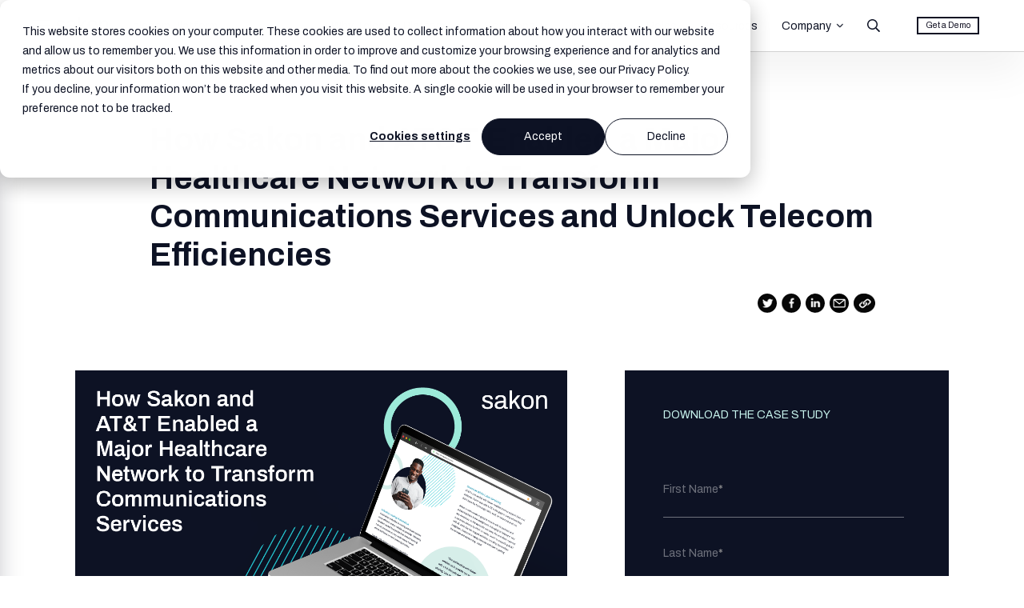

--- FILE ---
content_type: text/html; charset=UTF-8
request_url: https://info.sakon.com/att-case-study-lp
body_size: 16970
content:
<!doctype html><html lang="en"><head>
     <!-- Google tag (gtag.js) -->
 
<script async src="https://www.googletagmanager.com/gtag/js?id=G-TXTT3S1XG7" nonce="imzFQr9OaRz9fMfE7Werxw=="></script>
<script nonce="imzFQr9OaRz9fMfE7Werxw==">
  window.dataLayer = window.dataLayer || [];
  function gtag(){dataLayer.push(arguments);}
  gtag('js', new Date());
  gtag('config', 'G-TXTT3S1XG7'); 
</script>
    <meta charset="utf-8">
    <title>How Sakon and AT&amp;T Enabled a Major Healthcare Network to Transform Communications Services and Unlock Telecom Efficiencies</title>
   <!-- <link rel="shortcut icon" href="https://www.sakon.com/hubfs/favicon-32x32.png" />-->
    <meta name="description" content="Within Sakon’s end-to-end Network-as-a-Service offering, a major healthcare network was able to consolidate their systems, increase visibility, and streamline processes. ">
    <link rel="icon" type="image/x-icon" href="https://info.sakon.com/hubfs/favicon.ico">
    
    
    


  

 <meta name="viewport" content="width=device-width, initial-scale=1">

    
    <meta property="og:description" content="Within Sakon’s end-to-end Network-as-a-Service offering, a major healthcare network was able to consolidate their systems, increase visibility, and streamline processes. ">
    <meta property="og:title" content="How Sakon and AT&amp;T Enabled a Major Healthcare Network to Transform Communications Services and Unlock Telecom Efficiencies">
    <meta name="twitter:description" content="Within Sakon’s end-to-end Network-as-a-Service offering, a major healthcare network was able to consolidate their systems, increase visibility, and streamline processes. ">
    <meta name="twitter:title" content="How Sakon and AT&amp;T Enabled a Major Healthcare Network to Transform Communications Services and Unlock Telecom Efficiencies">

    

    

    <style>
a.cta_button{-moz-box-sizing:content-box !important;-webkit-box-sizing:content-box !important;box-sizing:content-box !important;vertical-align:middle}.hs-breadcrumb-menu{list-style-type:none;margin:0px 0px 0px 0px;padding:0px 0px 0px 0px}.hs-breadcrumb-menu-item{float:left;padding:10px 0px 10px 10px}.hs-breadcrumb-menu-divider:before{content:'›';padding-left:10px}.hs-featured-image-link{border:0}.hs-featured-image{float:right;margin:0 0 20px 20px;max-width:50%}@media (max-width: 568px){.hs-featured-image{float:none;margin:0;width:100%;max-width:100%}}.hs-screen-reader-text{clip:rect(1px, 1px, 1px, 1px);height:1px;overflow:hidden;position:absolute !important;width:1px}
</style>

<link rel="stylesheet" href="">
<link rel="stylesheet" href="https://info.sakon.com/hubfs/hub_generated/template_assets/1/76188241470/1763521016156/template_base.min.css">
<link rel="stylesheet" href="https://info.sakon.com/hubfs/hub_generated/module_assets/1/76186790474/1741000434923/module_Global_Footer.min.css">

    


    
<!--  Added by GoogleAnalytics integration -->
<script nonce="imzFQr9OaRz9fMfE7Werxw==">
var _hsp = window._hsp = window._hsp || [];
_hsp.push(['addPrivacyConsentListener', function(consent) { if (consent.allowed || (consent.categories && consent.categories.analytics)) {
  (function(i,s,o,g,r,a,m){i['GoogleAnalyticsObject']=r;i[r]=i[r]||function(){
  (i[r].q=i[r].q||[]).push(arguments)},i[r].l=1*new Date();a=s.createElement(o),
  m=s.getElementsByTagName(o)[0];a.async=1;a.src=g;m.parentNode.insertBefore(a,m)
})(window,document,'script','//www.google-analytics.com/analytics.js','ga');
  ga('create','UA-109931516-2','auto');
  ga('send','pageview');
}}]);
</script>

<!-- /Added by GoogleAnalytics integration -->

<!--  Added by GoogleAnalytics4 integration -->
<script nonce="imzFQr9OaRz9fMfE7Werxw==">
var _hsp = window._hsp = window._hsp || [];
window.dataLayer = window.dataLayer || [];
function gtag(){dataLayer.push(arguments);}

var useGoogleConsentModeV2 = true;
var waitForUpdateMillis = 1000;


if (!window._hsGoogleConsentRunOnce) {
  window._hsGoogleConsentRunOnce = true;

  gtag('consent', 'default', {
    'ad_storage': 'denied',
    'analytics_storage': 'denied',
    'ad_user_data': 'denied',
    'ad_personalization': 'denied',
    'wait_for_update': waitForUpdateMillis
  });

  if (useGoogleConsentModeV2) {
    _hsp.push(['useGoogleConsentModeV2'])
  } else {
    _hsp.push(['addPrivacyConsentListener', function(consent){
      var hasAnalyticsConsent = consent && (consent.allowed || (consent.categories && consent.categories.analytics));
      var hasAdsConsent = consent && (consent.allowed || (consent.categories && consent.categories.advertisement));

      gtag('consent', 'update', {
        'ad_storage': hasAdsConsent ? 'granted' : 'denied',
        'analytics_storage': hasAnalyticsConsent ? 'granted' : 'denied',
        'ad_user_data': hasAdsConsent ? 'granted' : 'denied',
        'ad_personalization': hasAdsConsent ? 'granted' : 'denied'
      });
    }]);
  }
}

gtag('js', new Date());
gtag('set', 'developer_id.dZTQ1Zm', true);
gtag('config', 'G-KJ2D0XBL5J');
</script>
<script async src="https://www.googletagmanager.com/gtag/js?id=G-KJ2D0XBL5J" nonce="imzFQr9OaRz9fMfE7Werxw=="></script>

<!-- /Added by GoogleAnalytics4 integration -->

    <link rel="canonical" href="https://info.sakon.com/att-case-study-lp">



<!-- Start of Async Drift Code -->

<script src="//code.jquery.com/jquery-3.6.0.min.js" nonce="imzFQr9OaRz9fMfE7Werxw=="></script>
<!-- <script>
  if (window.location.href !== "https://sakon-5890945.hs-sites.com/home-2025") {
    var script = document.createElement("script");
    script.src = "//code.jquery.com/jquery-3.6.0.min.js";
    document.head.appendChild(script);
  }
</script> --> 
<!-- script test -->


<script nonce="imzFQr9OaRz9fMfE7Werxw==">
!function(o){var r=document.getElementsByTagName("script")[0];if("object"==typeof o.ClearbitForHubspot)return console.log("Clearbit For HubSpot included more than once"),!1;o.ClearbitForHubspot={},o.ClearbitForHubspot.forms=[],o.ClearbitForHubspot.addForm=function(r){var t=r[0];"function"==typeof o.ClearbitForHubspot.onFormReady?o.ClearbitForHubspot.onFormReady(t):o.ClearbitForHubspot.forms.push(t)};var t=document.createElement("script");t.async=!0,t.src="https://hubspot.clearbit.com/v1/forms/pk_0c55ae722265299f81bab1999abe7f47/forms.js",r.parentNode.insertBefore(t,r)}(window);

  !function(o){
    var d=document,
    r=d.getElementsByTagName("script")[0];
    if("object"==typeof o.ClearbitForHubspot)return console.log("Clearbit For HubSpot included more than once"),!1;
    o.ClearbitForHubspot={},
    o.ClearbitForHubspot.forms=[],
    o.ClearbitForHubspot.addForm=function(r){
      var t=r[0];
      "function"==typeof o.ClearbitForHubspot.onFormReady?o.ClearbitForHubspot.onFormReady(t):o.ClearbitForHubspot.forms.push(t)
    };
    var t=d.createElement("script");
    t.async=!0,t.src="https://hubspot.clearbit.com/v1/forms/pk_0c55ae722265299f81bab1999abe7f47/forms.js",
    r.parentNode.insertBefore(t,r);
    o.addEventListener('message', function(e) {
      if(e.data.type === 'hsFormCallback' && e.data.eventName === 'onFormReady') {
         o.ClearbitForHubspot.addForm(d.querySelectorAll('[data-form-id="'+e.data.id+'"]'));
      }
    });
  }(window);
</script>
<meta property="og:image" content="https://info.sakon.com/hubfs/CHS%20Case%20Study%20Social%20Graphics_LinkedIn%20V3.png">
<meta property="og:image:width" content="1200">
<meta property="og:image:height" content="628">

<meta name="twitter:image" content="https://info.sakon.com/hubfs/CHS%20Case%20Study%20Social%20Graphics_LinkedIn%20V3.png">


<meta property="og:url" content="https://info.sakon.com/att-case-study-lp">
<meta name="twitter:card" content="summary_large_image">
<meta http-equiv="content-language" content="en">





 
    
     <!-- Google Tag Manager -->
<script nonce="imzFQr9OaRz9fMfE7Werxw==">(function(w,d,s,l,i){w[l]=w[l]||[];w[l].push({'gtm.start':
new Date().getTime(),event:'gtm.js'});var f=d.getElementsByTagName(s)[0],
j=d.createElement(s),dl=l!='dataLayer'?'&l='+l:'';j.async=true;j.src=
'https://www.googletagmanager.com/gtm.js?id='+i+dl;f.parentNode.insertBefore(j,f);
})(window,document,'script','dataLayer','GTM-PMR7GZH');</script>
<!-- End Google Tag Manager -->
    
       <script src="//code.jquery.com/jquery-3.6.0.min.js" nonce="imzFQr9OaRz9fMfE7Werxw=="></script> 

    <link rel="stylesheet" type="text/css" href="https://info.sakon.com/hubfs/hub_generated/template_assets/1/76186192747/1763521014518/template_bootstrap.min.css">
     <link rel="stylesheet" type="text/css" href="https://info.sakon.com/hubfs/hub_generated/template_assets/1/76186463543/1763521023420/template_slick.min.css">
    
    <link rel="stylesheet" type="text/css" href="https://info.sakon.com/hubfs/hub_generated/template_assets/1/76188241470/1763521016156/template_base.min.css">
    
    <script id="6senseWebTag" src="https://j.6sc.co/j/c65be89f-5ec6-4e8a-9118-795346a8ac9e.js" nonce="imzFQr9OaRz9fMfE7Werxw=="></script>
  <meta name="generator" content="HubSpot"></head>
  <body class="att-case-study-lp">
      <!-- Google Tag Manager (noscript) -->
<noscript><iframe src="https://www.googletagmanager.com/ns.html?id=GTM-PMR7GZH" height="0" width="0" style="display:none;visibility:hidden"></iframe></noscript>
<!-- End Google Tag Manager (noscript) -->
    <div class="body-wrapper   hs-content-id-85387844723 hs-landing-page hs-page ">
      <header class="header">
        <div class="header__container">
          <div id="hs_cos_wrapper_global_header" class="hs_cos_wrapper hs_cos_wrapper_widget hs_cos_wrapper_type_module" style="" data-hs-cos-general-type="widget" data-hs-cos-type="module"><header class="header hs-search-hidden">
    <div class="container-fluid">
        <div class="row mx-0">
            <nav class="navbar navbar-expand-lg navbar-light py-lg-0 bg-white">
                <div class="container-fluid px-0 px-lg-4 mx-lg-1 ">
                    <div class="d-flex align-items-center logo-cont">
                        <div id="toggle-menu" class="toggle me-2 "><span></span> <span></span> <span></span> <span></span> <span></span> <span></span></div>
                        <div id="sidenav" class="sidenav">
                            <div class="p-4 p-lg-5">
                                <div class="explore-sakon-offering">
                                    <h5 class="pe-5">Explore Sakon’s Offerings</h5>
                                    <p>One Integrated Platform To Manage All Your Communications Services.</p>
                                </div>
                                <div class="py-2">
                                    <a class="trust" href="https://www.sakon.com/devices/platform" arial-label="Device Platform">The Device Platform</a>
                                  <a href="https://www.sakon.com/telecom/platform" arial-label="Telecom Platform">The Telecom Platform</a>
                                   <a class="trust" href="https://www.sakon.com/servicenow" aria-label="Sakon Mobile for Servicenow">SakonMobile for ServiceNow</a>
                                </div>
                               <div class="pt-2 border-top-lhs"> 
                                  <a href="https://www.sakon.com/resource">Resources</a>
                                  <a href="https://www.sakon.com/about-us">About Us</a>
                                  <a class="trust" href="https://www.sakon.com/careers">Careers</a>
                                </div>
                                <div class="sakon-explained pt-3 pt-lg-4 border-top-lhs bs-example">
                                    <a class="sakon-video" id="sakonvideo"> <img src="https://info.sakon.com/hubfs/raw_assets/public/Sakon-website-2022/images/icon.png" class="mb-3" alt="Search"> </a> 
                          
                                  <h5 class="pe-5 me-5">Sakon explained in 2 minutes</h5>
                                    <p>The world's first cloud-based platform purpose built to help the enterprise understand, manage and evolve it's communication ecosystem.</p>
                                </div>
                            </div>
                        </div>
                       
                      <a class="navbar-brand me-0" href="https://www.sakon.com/" aria-label="Sakon Home">
                        
<svg xmlns="http://www.w3.org/2000/svg" width="65" height="20" viewbox="0 0 94 28" fill="none">
<g clip-path="url(#clip0_1439_23300)">
<path d="M8.07945 27.9714C6.89312 27.9889 5.70966 27.8466 4.5591 27.5482C3.6477 27.3204 2.79051 26.9048 2.03924 26.3264C1.39452 25.8216 0.874076 25.1676 0.519933 24.4173C0.161433 23.6295 -0.0160864 22.7672 0.00114461 21.8973V21.5346C-0.00283584 21.4376 0.00970456 21.3407 0.0381996 21.2482H3.26212C3.23805 21.3351 3.22558 21.4251 3.22506 21.5155V21.7446C3.2034 22.5064 3.44651 23.2511 3.9106 23.8446C4.38677 24.3854 5.01519 24.7592 5.70784 24.9136C6.54338 25.1322 7.40274 25.2391 8.26475 25.2318C9.02943 25.2428 9.79137 25.1355 10.5252 24.9136C11.1508 24.7398 11.7201 24.3971 12.1742 23.9209C12.5988 23.4063 12.8162 22.7438 12.7817 22.0693C12.7473 21.3948 12.4636 20.7595 11.9889 20.2937C11.3651 19.8048 10.6535 19.4479 9.89522 19.2437C9.02748 18.9923 8.12886 18.725 7.1901 18.4418C6.39647 18.2127 5.60902 17.9614 4.81848 17.6782C4.07099 17.423 3.35569 17.077 2.68773 16.6473C2.0651 16.2498 1.54409 15.7042 1.16841 15.0564C0.759263 14.3061 0.560417 13.4535 0.594043 12.5936C0.577171 11.7706 0.761969 10.9564 1.13136 10.2264C1.50411 9.52343 2.03324 8.92153 2.67538 8.47001C3.41279 7.9569 4.23556 7.58803 5.10258 7.38184C6.14085 7.13103 7.20453 7.00925 8.27091 7.0191C9.36549 7.00188 10.457 7.14326 11.5134 7.43911C12.3518 7.67727 13.138 8.07909 13.8294 8.62274C14.4088 9.08675 14.8777 9.68094 15.2005 10.36C15.497 11.011 15.6489 11.7219 15.6452 12.4409V12.88C15.647 12.9873 15.6345 13.0944 15.6081 13.1982H12.4151V12.7782C12.4149 12.2649 12.2851 11.7605 12.0383 11.3146C11.7225 10.7969 11.2554 10.3958 10.7043 10.1691C9.87152 9.84115 8.98255 9.69174 8.0918 9.73001C7.47007 9.72069 6.8491 9.77828 6.23897 9.90183C5.77767 9.99368 5.33754 10.1751 4.94201 10.4364C4.62224 10.6496 4.35566 10.9373 4.16382 11.2764C3.98786 11.61 3.8985 11.9849 3.90442 12.3646C3.88515 12.6511 3.93094 12.9383 4.03814 13.2034C4.14535 13.4685 4.31101 13.7042 4.52202 13.8918C5.0237 14.2941 5.59629 14.5923 6.2081 14.77C6.91217 14.9991 7.67183 15.2568 8.48708 15.5337L11.1366 16.3164C11.9903 16.5694 12.8178 16.9083 13.6071 17.3282C14.336 17.719 14.9598 18.2896 15.4228 18.9891C15.9126 19.8214 16.1512 20.7849 16.1084 21.7573C16.1294 22.7218 15.9261 23.6775 15.5155 24.5446C15.1227 25.3304 14.5425 26.0005 13.8294 26.4918C13.0512 27.0254 12.1845 27.4072 11.2725 27.6182C10.2252 27.8642 9.15354 27.9827 8.07945 27.9714Z" fill="#0D1224"></path>
<path d="M24.7396 27.9714C24.0113 27.9702 23.2858 27.8805 22.5779 27.7041C21.8675 27.5286 21.1909 27.2306 20.5769 26.8228C19.9439 26.4026 19.4312 25.8161 19.0915 25.1237C18.6954 24.2732 18.5047 23.3365 18.5357 22.3937C18.4879 21.1824 18.8275 19.9886 19.5022 18.9955C20.1971 18.064 21.1247 17.3447 22.1858 16.9146C23.4986 16.3764 24.8778 16.0294 26.2836 15.8837C27.9927 15.6853 29.7115 15.5897 31.4314 15.5973V13.3064C31.4469 12.6499 31.3214 11.998 31.0639 11.3973C30.7829 10.8342 30.315 10.3938 29.7453 10.1564C28.0119 9.57101 26.1425 9.57101 24.4091 10.1564C23.8479 10.3714 23.3684 10.7662 23.0411 11.2828C22.7784 11.7458 22.6428 12.2737 22.649 12.81V13.3828H19.5146C19.4872 13.2575 19.4737 13.1294 19.4745 13.0009V12.5428C19.4394 11.4309 19.7873 10.3421 20.4565 9.46914C21.1925 8.58727 22.1562 7.93854 23.2357 7.59823C24.5498 7.15511 25.9263 6.94006 27.3088 6.96186C28.708 6.92048 30.1011 7.16711 31.4066 7.68732C32.412 8.10399 33.2727 8.82231 33.8771 9.74913C34.449 10.713 34.7375 11.8271 34.7078 12.9564V23.8382C34.6876 24.0218 34.707 24.2077 34.7646 24.3826C34.8223 24.5575 34.9168 24.7171 35.0413 24.85C35.2717 25.0439 35.5623 25.1456 35.8596 25.1364H37.3017V27.3637C36.9282 27.5234 36.5443 27.6563 36.153 27.7614C35.6807 27.884 35.1947 27.9417 34.7078 27.9332C34.1519 27.9569 33.6009 27.819 33.1174 27.5355C32.6968 27.2716 32.3616 26.8851 32.154 26.425C31.9191 25.9246 31.7687 25.3866 31.7093 24.8341H31.4468C30.9871 25.4885 30.4158 26.0513 29.7607 26.495C29.0612 26.9787 28.2921 27.3459 27.4818 27.5832C26.5905 27.8474 25.667 27.9781 24.7396 27.9714V27.9714ZM25.5517 25.1428C26.3148 25.1493 27.0732 25.0202 27.7936 24.761C28.4777 24.5213 29.1123 24.1523 29.665 23.6728C30.2078 23.206 30.6496 22.6272 30.962 21.9737C31.2873 21.2977 31.4523 20.5518 31.4437 19.7973V18.1173C29.7331 18.0968 28.0235 18.2117 26.3299 18.4609C24.9248 18.69 23.8409 19.0973 23.0875 19.6828C22.7173 19.9703 22.4211 20.3468 22.2247 20.7794C22.0282 21.212 21.9375 21.6876 21.9603 22.1646C21.9333 22.7584 22.0878 23.346 22.4019 23.8446C22.7161 24.2949 23.157 24.6348 23.6649 24.8182C24.2685 25.0474 24.9086 25.1575 25.5517 25.1428V25.1428Z" fill="#0D1224"></path>
<path d="M39.7344 27.9714V0H42.9953V16.6695L51.5647 7H55.4185L48.4396 15.0373L55.4834 28H52.0495L46.3304 17.5223L42.9953 20.9968V27.9714H39.7344Z" fill="#0D1224"></path>
<path d="M65.8744 27.9713C63.8939 27.9713 62.2325 27.5959 60.8902 26.845C59.5183 26.0753 58.4324 24.8591 57.8022 23.3863C57.0961 21.8357 56.744 19.863 56.7461 17.4681C56.7482 15.0733 57.1002 13.0942 57.8022 11.5309C58.4385 10.0678 59.5234 8.86052 60.8902 8.09451C62.2325 7.34573 63.8939 6.97027 65.8744 6.96815C67.8548 6.96603 69.5162 7.34148 70.8584 8.09451C72.2155 8.86374 73.2897 10.0711 73.9156 11.5309C74.6053 13.073 74.9511 15.0521 74.9532 17.4681C74.9552 19.8842 74.6094 21.8569 73.9156 23.3863C73.2966 24.8563 72.2212 26.0729 70.8584 26.845C69.51 27.5938 67.8486 27.9692 65.8744 27.9713ZM65.8744 25.1427C66.9709 25.1847 68.058 24.9209 69.0211 24.3791C69.8992 23.8261 70.5721 22.9859 70.9325 21.9927C71.4024 20.6801 71.6226 19.2865 71.581 17.8881V17.0418C71.6268 15.6327 71.4066 14.2279 70.9325 12.9054C70.5655 11.9211 69.8937 11.089 69.0211 10.5381C68.0569 9.99923 66.9706 9.73559 65.8744 9.77451C64.7705 9.73747 63.6766 10.0009 62.7029 10.5381C61.8251 11.0811 61.153 11.9161 60.7976 12.9054C60.3379 14.2311 60.1283 15.6351 60.18 17.0418V17.8818C60.1324 19.2779 60.3419 20.6706 60.7976 21.9863C61.1465 22.9845 61.8196 23.8276 62.7029 24.3727C63.6749 24.9152 64.7696 25.181 65.8744 25.1427V25.1427Z" fill="#0D1224"></path>
<path d="M78.0664 27.9713V6.99995H80.6943L81.0031 10.4427H81.2625C81.7365 9.68337 82.3316 9.01209 83.0227 8.45722C83.6802 7.94991 84.4207 7.5684 85.2091 7.33087C86.0467 7.08585 86.9137 6.96373 87.7845 6.96813C88.8969 6.94069 90.0022 7.15762 91.0269 7.6045C91.9564 8.04324 92.7233 8.77987 93.2133 9.7045C93.7444 10.6739 94.01 11.9848 94.01 13.6372V27.9554H90.7397V14.1081C90.7642 13.4069 90.6594 12.7073 90.4309 12.0463C90.2554 11.5549 89.9622 11.1171 89.5786 10.7736C89.1982 10.4637 88.7549 10.2461 88.2817 10.1372C87.7288 10.0062 87.1629 9.94209 86.5956 9.94632C85.6893 9.94459 84.7975 10.1811 84.0047 10.6336C83.1875 11.0942 82.5123 11.7822 82.0562 12.619C81.5568 13.567 81.3076 14.6335 81.3336 15.7118V27.9713H78.0664Z" fill="#0D1224"></path>
</g>
<defs>
<clippath id="clip0_1439_23300">
<rect width="94" height="28" fill="white"></rect>
</clippath>
</defs>
</svg>
                      </a>
                      <span class="px-2 seperator">|</span>
                      <a href="https://www.sakon.com/telecom/platform"><span class="title-device">Telecom Platform</span></a>
                  </div>
<!--                search commented    -->
                 
                    
                    <div class="form-group landing_headder has-search position-relative col-md-4">
                      <input type="text" class="w-100 me-2  search-input" placeholder="Search" id="landing_term" value="">
                        <button id="searchSite" class="search-button position-absolute" type="submit">
                            <img class="search-icon" src="/hubfs/sakon-2022/images/search.png" width="16" height="16" alt="Search">
                        </button>
                    </div>
                    
                  
<!--                search-commented    -->
  <span class="d-flex d-lg-none  ms-auto header-search-wrapper">
                            <svg class="  search-main" xmlns="http://www.w3.org/2000/svg" fill="none" id="sprite-search-solid" viewbox="0 0 16 17" width="16" height="17"><title>sprite-search-solid</title><path d="M15.875 14.6562L12.0938 10.875C12 10.8125 11.9062 10.75 11.8125 10.75H11.4062C12.375 9.625 13 8.125 13 6.5C13 2.9375 10.0625 0 6.5 0C2.90625 0 0 2.9375 0 6.5C0 10.0938 2.90625 13 6.5 13C8.125 13 9.59375 12.4062 10.75 11.4375V11.8438C10.75 11.9375 10.7812 12.0312 10.8438 12.125L14.625 15.9062C14.7812 16.0625 15.0312 16.0625 15.1562 15.9062L15.875 15.1875C16.0312 15.0625 16.0312 14.8125 15.875 14.6562ZM6.5 11.5C3.71875 11.5 1.5 9.28125 1.5 6.5C1.5 3.75 3.71875 1.5 6.5 1.5C9.25 1.5 11.5 3.75 11.5 6.5C11.5 9.28125 9.25 11.5 6.5 11.5Z" fill="currentColor"></path></svg>
                            <div class=" search-form-main open">
                              
                                <div class="position-relative m-1">
                                  <input type="text" class="w-100 me-2  search-input" placeholder="Search" id="term_mobile" value="">
                                 
                                  <svg class=" svgsearch" xmlns="http://www.w3.org/2000/svg" fill="none" id="sprite-search-solid" viewbox="0 0 16 17" width="16" height="17"><title>sprite-search-solid</title><path d="M15.875 14.6562L12.0938 10.875C12 10.8125 11.9062 10.75 11.8125 10.75H11.4062C12.375 9.625 13 8.125 13 6.5C13 2.9375 10.0625 0 6.5 0C2.90625 0 0 2.9375 0 6.5C0 10.0938 2.90625 13 6.5 13C8.125 13 9.59375 12.4062 10.75 11.4375V11.8438C10.75 11.9375 10.7812 12.0312 10.8438 12.125L14.625 15.9062C14.7812 16.0625 15.0312 16.0625 15.1562 15.9062L15.875 15.1875C16.0312 15.0625 16.0312 14.8125 15.875 14.6562ZM6.5 11.5C3.71875 11.5 1.5 9.28125 1.5 6.5C1.5 3.75 3.71875 1.5 6.5 1.5C9.25 1.5 11.5 3.75 11.5 6.5C11.5 9.28125 9.25 11.5 6.5 11.5Z" fill="currentColor"></path></svg>
                                  
                                  <span class="searchCancel search-main">Cancel</span>
                                </div>
                              </div>
                        </span>
                  <a class="ms-3 btn btn-primary lets-talk-btn d-block d-lg-none" href="https://info.sakon.com/request-a-demo"><div>Get a Demo</div></a>
                    <button class="navbar-toggler d-none" type="button" data-bs-toggle="collapse" data-bs-target="#navbarSupportedContent" aria-controls="navbarSupportedContent" aria-expanded="false" aria-label="Toggle navigation">
                        <span class="navbar-toggler-icon"></span>
                    </button>
                    <div class="collapse navbar-collapse" id="navbarSupportedContent">
                        <ul class="navbar-nav nav-main ms-auto mb-2 mb-lg-0 ">

                            <li class="nav-item solutions-dropdown dropdown-toggle">Why Telecom Platform
                              <div class="dropdown-content">
                                   <a href="https://www.sakon.com/telecom/telecom-expense-management-services">Why We’re Different</a>
                                <a href="https://www.sakon.com/telecom/telecom-order-management-platform">Our Platform</a>
                                <a class="security" href="https://www.sakon.com/certifications">Security and Trust</a> 
                                 
                               </div>
                            </li>
   <li class="nav-item solutions-dropdown dropdown-toggle">Solutions 
                            <div class="dropdown-content">
    <a href="https://www.sakon.com/telecom/solutions/telecom-managed-services">Telecom Service Management</a>
    <a href="https://www.sakon.com/telecom/solutions/telecom-expense-management">Telecom Expense Management</a>
    <a href="https://www.sakon.com/telecom/solutions/telecom-cost-management">Telecom Cost Optimization</a>
    <a href="https://www.sakon.com/telecom/solutions/telecom-network-management-software">Telecom Management for Network Providers</a>
                              
  </div></li>               
               <li class="nav-item"><a class="nav-link" href="https://www.sakon.com/telecom/industries">Industries </a></li>
                            <li class="nav-item nav-products"><a class="nav-link" href="https://www.sakon.com/telecom/roles">Roles</a></li>
                            <li class="nav-item dropdown"> 
                                <a class="nav-link trust" href="https://www.sakon.com/resource">Resources</a> 
                                  
                                <!-- dropdown-mega-menu.// -->
                            </li>
<!--                           <li class="nav-item"><a class="nav-link" href="https://sakon.com/about-us">About Us</a></li> -->
 <li class="nav-item solutions-dropdown dropdown-toggle comp-drop-menu"><a class="nav-link px-0" href="#">Company</a> 
                          <div class="dropdown-content">
                                
   <a class="nav-link" href="https://www.sakon.com/about-us">About Us</a>
                            <a class="nav-link trust" href="https://www.sakon.com/careers">Careers</a>

  </div></li>
                            <li class="nav-item d-none">
                                <a class="nav-link" href="#"><img src="/hubfs/sakon-2022/images/search.png" class="search-ico" alt="Search"></a>
                            </li>
                               <li class="nav-item header-search-wrapper me-3">
                                        <span class="nav-link search-main">      <svg class="  search-ico" xmlns="http://www.w3.org/2000/svg" fill="none" id="sprite-search-solid" viewbox="0 0 16 17" width="16" height="17"><title>sprite-search-solid</title><path d="M15.875 14.6562L12.0938 10.875C12 10.8125 11.9062 10.75 11.8125 10.75H11.4062C12.375 9.625 13 8.125 13 6.5C13 2.9375 10.0625 0 6.5 0C2.90625 0 0 2.9375 0 6.5C0 10.0938 2.90625 13 6.5 13C8.125 13 9.59375 12.4062 10.75 11.4375V11.8438C10.75 11.9375 10.7812 12.0312 10.8438 12.125L14.625 15.9062C14.7812 16.0625 15.0312 16.0625 15.1562 15.9062L15.875 15.1875C16.0312 15.0625 16.0312 14.8125 15.875 14.6562ZM6.5 11.5C3.71875 11.5 1.5 9.28125 1.5 6.5C1.5 3.75 3.71875 1.5 6.5 1.5C9.25 1.5 11.5 3.75 11.5 6.5C11.5 9.28125 9.25 11.5 6.5 11.5Z" fill="currentColor"></path></svg>
                      
                                        <svg class="d-none close" xmlns="http://www.w3.org/2000/svg" version="1.1" xmlns:xlink="http://www.w3.org/1999/xlink" xmlns:svgjs="http://svgjs.com/svgjs" width="20" height="20" x="0" y="0" viewbox="0 0 512 512" style="enable-background:new 0 0 512 512" xml:space="preserve"><g><g xmlns="http://www.w3.org/2000/svg" id="_02_User" data-name="02 User"><path d="m25 512a25 25 0 0 1 -17.68-42.68l462-462a25 25 0 0 1 35.36 35.36l-462 462a24.93 24.93 0 0 1 -17.68 7.32z" fill="#ffffff" data-original="#000000" class=""></path><path d="m487 512a24.93 24.93 0 0 1 -17.68-7.32l-462-462a25 25 0 0 1 35.36-35.36l462 462a25 25 0 0 1 -17.68 42.68z" fill="#ffffff" data-original="#000000" class=""></path></g></g></svg>
                                    </span>     <!-- search overlay starts here-->
        <div class="search-form-main clearfix"> 
            <div class="bg-grey d-flex align-items-center w-100">
              <div class="container">
                
                <div class="mx-auto col-lg-7 d-flex align-items-center">
                  
            
                   <input type="text" class="search-field w-100  web-search" placeholder="Search …" id="term" value="">
                    <button class="go" id="go">Go</button>
                </div>
              </div>
    
        </div>
                                 </div>
            <!-- serach overlay ends here -->
                                    </li>
                          
                            <li class="nav-item nav-demo me-lg-3 mb-3 mb-lg-0"><a href="https://info.sakon.com/request-a-demo" class="nav-link btn btn-secondary ms-0"><div>
                              
                              Get a Demo</div></a></li>
                            <!--<li class="nav-item nav-contact"><a href="#01" class="nav-link btn btn-primary">Contact Us</a></li>-->
                        </ul>
                    </div>
                </div>
            </nav>
          
        </div>
  </div>
  <div class="container-fluid px-0">
      <div class="row px-0">
        <div class="responsive-menu d-lg-none px-0">
    <ul class="mb-0 list-unstyled main-menu">
      

      <div class="dropdown bt-buttons px-3">
  <button class="btn btn-secondary dropdown-toggle" type="button" data-bs-toggle="dropdown" aria-expanded="false">
   Why Telecom Platform
  </button>
        
  <ul class="dropdown-menu bt-menu">
    <li><a class="dropdown-item" href="https://www.sakon.com/telecom/telecom-expense-management-services">Why We’re Different</a></li>
    <li><a class="dropdown-item" href="https://www.sakon.com/telecom/telecom-order-management-platform">Our Platform</a></li>
    <li><a class="dropdown-item security" href="https://www.sakon.com/certifications">Security and Trust</a></li>
  </ul>
</div>
       <div class="dropdown bt-buttons px-3">
  <button class="btn btn-secondary dropdown-toggle" type="button" data-bs-toggle="dropdown" aria-expanded="false">
    Solutions
  </button>
        
  <ul class="dropdown-menu bt-menu">
    <li><a class="dropdown-item" href="https://www.sakon.com/telecom/solutions/telecom-managed-services">Telecom Service Management</a></li>
    <li><a class="dropdown-item" href="https://www.sakon.com/telecom/solutions/telecom-expense-management">Telecom Expense Management</a></li>
    <li><a class="dropdown-item" href="https://www.sakon.com/telecom/solutions/telecom-cost-management">Telecom Cost Optimization</a></li>
    <li><a class="dropdown-item" href="https://www.sakon.com/telecom/solutions/telecom-network-management-software">Telecom Management for Network Providers</a>
      
</li>
         </ul>
</div>

               <li class="nav-item"><a class="nav-link" href="https://www.sakon.com/telecom/industries">Industries</a></li>
                            <li class="nav-item"><a class="nav-link" href="https://www.sakon.com/telecom/roles">Roles</a></li>
  

      <li class="nav-item">
            <a class="nav-link" href="https://www.sakon.com/resource">Resources</a>
        </li>
        <div class="dropdown bt-buttons px-3">
  <button class="btn btn-secondary dropdown-toggle" type="button" data-bs-toggle="dropdown" aria-expanded="false">
    <a class="trust" href="#">Company</a>
  </button>
      <ul class="dropdown-menu bt-menu">
         <li> <a class="nav-link" href="https://www.sakon.com/about-us">About Us</a></li>
                  <li><a class="nav-link trust" href="https://www.sakon.com/careers">Careers</a></li>
                   
                    
  </ul>
      </div>
      
        <li class="nav-item d-none">
            <a class="nav-link" href="#"><img src="/hubfs/sakon-2022/images/search.png" class="search-ico" alt="Search"></a>
        </li>
        <li class="nav-item me-lg-3 mb-3 mb-lg-0 d-none">
            <a href="https://info.sakon.com/request-a-demo" class="nav-link btn btn-secondary ms-0">Get A Demo</a>
        </li>
        <li class="nav-item d-none"><a href="#01" class="nav-link btn btn-primary">Contact Us</a></li>
    </ul>
          
</div>
      </div>
    </div>
</header>
<div class="video-pop hidevideo">
  <div id="video-overlay">
    <button id="close-btn" class="close-btn-video">
    <svg width="10pt" height="10pt" version="1.1" viewbox="0 0 1200 1200" xmlns="http://www.w3.org/2000/svg">
 <path d="m1057.3 42.164-460.54 415.13-454.05-415.13-142.7 162.16 441.08 395.68-441.08 402.16 142.7 155.67 454.05-408.65 460.54 408.65 142.7-155.67-441.08-402.16 441.08-395.68z" fill="#000" /> 
</svg></button>

<iframe id="mainvideo" src="https://www.youtube.com/embed/QYpSOxjuNeA" title="YouTube video player" frameborder="0" allow="accelerometer; autoplay; clipboard-write; encrypted-media; gyroscope; picture-in-picture?autoplay=1" loading="lazy" allowfullscreen></iframe>
  </div>
</div></div>
        </div>
      </header>
      <main id="main-content">
        


<!-- Dummy Module ------------------------------------------------------->

     <div class="container-fluid dummy-module">
<div class="row-fluid-wrapper">
<div class="row-fluid">
<div class="span12 widget-span widget-type-cell " style="" data-widget-type="cell" data-x="0" data-w="12">

<div class="row-fluid-wrapper row-depth-1 row-number-1 dnd-section">
<div class="row-fluid ">
<div class="span12 widget-span widget-type-cell dnd-column" style="" data-widget-type="cell" data-x="0" data-w="12">

<div class="row-fluid-wrapper row-depth-1 row-number-2 dnd-row">
<div class="row-fluid ">
<div class="span12 widget-span widget-type-custom_widget dnd-module" style="" data-widget-type="custom_widget" data-x="0" data-w="12">
<div id="hs_cos_wrapper_widget_1660677529634" class="hs_cos_wrapper hs_cos_wrapper_widget hs_cos_wrapper_type_module" style="" data-hs-cos-general-type="widget" data-hs-cos-type="module"><section class="container webinar-details-blog pt-5 mb-5">
<div class="webinar-details-header pb-lg-5">
    
        <div class="row py-4">
            <div class="col-lg-10 mx-auto px-0">
                <div class="row">
                        <div>
                            <a href="" class="mb-4 fw-bold d-inline-flex align-items-center">
                              

                                <div id="hs_cos_wrapper_widget_1660677529634_" class="hs_cos_wrapper hs_cos_wrapper_widget hs_cos_wrapper_type_inline_text" style="" data-hs-cos-general-type="widget" data-hs-cos-type="inline_text" data-hs-cos-field="back_button_text"></div>
                            </a>

                            <h2 class="fs-40 text-center text-md-start"><div id="hs_cos_wrapper_widget_1660677529634_" class="hs_cos_wrapper hs_cos_wrapper_widget hs_cos_wrapper_type_inline_text" style="" data-hs-cos-general-type="widget" data-hs-cos-type="inline_text" data-hs-cos-field="headding">How Sakon and AT&amp;T Enabled a Major Healthcare Network to Transform Communications Services and Unlock Telecom Efficiencies</div></h2>
                        </div>

                        <div class="published-details align-items-center pt-3 d-flex flex-wrap">
                        
                            
                        
   <div class="blog-header-share d-flex mt-3 mt-lg-0 align-items-center  ms-lg-auto">
       





<div class="hs_cos_wrapper hs_cos_wrapper_widget hs_cos_wrapper_type_social_sharing" data-hs-cos-general-type="widget" data-hs-cos-type="social_sharing c">
   
	
  
    
    
    
    
			
		
     

    <a href="https://twitter.com/intent/tweet?original_referer=https%3A%2F%2Finfo.sakon.com%2Fatt-case-study-lp%3Futm_medium%3Dsocial%26utm_source%3Dtwitter&amp;url=https%3A%2F%2Finfo.sakon.com%2Fatt-case-study-lp%3Futm_medium%3Dsocial%26utm_source%3Dtwitter&amp;source=tweetbutton&amp;text=" target="_blank" rel="noopener" style="width:24px;border-width:0px;border:0px;text-decoration:none;">
      &nbsp;
    </a>
	

  
	
  
    
    
    
    
			
		
     

    <a href="http://www.facebook.com/share.php?u=https%3A%2F%2Finfo.sakon.com%2Fatt-case-study-lp%3Futm_medium%3Dsocial%26utm_source%3Dfacebook" target="_blank" rel="noopener" style="width:24px;border-width:0px;border:0px;text-decoration:none;">
      &nbsp;
    </a>
	

  
	
  
    
    
    
    
			
		
     

    <a href="http://www.linkedin.com/shareArticle?mini=true&amp;url=https%3A%2F%2Finfo.sakon.com%2Fatt-case-study-lp%3Futm_medium%3Dsocial%26utm_source%3Dlinkedin" target="_blank" rel="noopener" style="width:24px;border-width:0px;border:0px;text-decoration:none;">
      &nbsp;
    </a>
	
 
  
	
  
    
    
    
    
			
		
     

    <a href="mailto:?subject=Check%20out%20https%3A%2F%2Finfo.sakon.com%2Fatt-case-study-lp%3Futm_medium%3Dsocial%26utm_source%3Demail%20&amp;body=Check%20out%20https%3A%2F%2Finfo.sakon.com%2Fatt-case-study-lp%3Futm_medium%3Dsocial%26utm_source%3Demail" target="_blank" rel="noopener" style="width:24px;border-width:0px;border:0px;text-decoration:none;">
      &nbsp;
    </a>
	
 
</div>

                        
                                       <div class="position-relative">
  <a class="clipboard"><img src="https://info.sakon.com/hubfs/raw_assets/public/sakon-2022/images/copy.png" alt="Copy"></a>
                                     <p class="copied">
                                      copy
                                      </p>
                                      </div>
                                    </div>
              
                        </div>
                   
                    </div>
                </div>
            </div>
        </div>



<div class="row">
    <div class="col-lg-5 webinar-details-rhs ps-lg-5 d-lg-none">
    <div class="webinar-details-form-wrapper p-5 mt-5 mt-lg-0">
    <h6 class="mb-4 pb-3"><div id="hs_cos_wrapper_widget_1660677529634_" class="hs_cos_wrapper hs_cos_wrapper_widget hs_cos_wrapper_type_inline_text" style="" data-hs-cos-general-type="widget" data-hs-cos-type="inline_text" data-hs-cos-field="form_title">Download the Case Study</div></h6>
      <div class="form-floating">
        
  <span id="hs_cos_wrapper_widget_1660677529634_" class="hs_cos_wrapper hs_cos_wrapper_widget hs_cos_wrapper_type_form" style="" data-hs-cos-general-type="widget" data-hs-cos-type="form"><h3 id="hs_cos_wrapper_form_704991152_title" class="hs_cos_wrapper form-title" data-hs-cos-general-type="widget_field" data-hs-cos-type="text"></h3>

<div id="hs_form_target_form_704991152"></div>









</span>        </div>
</div>

  </div> 

  <div class="col-lg-7 webinar-details-lhs  pe-lg-4 mt-5 mt-lg-0">
  

	
	
		
	
	 
	<img src="https://info.sakon.com/hs-fs/hubfs/CHS%20Case%20Study%20Social%20Graphics_LinkedIn%20V3.png?width=1200&amp;height=628&amp;name=CHS%20Case%20Study%20Social%20Graphics_LinkedIn%20V3.png" alt="CHS Case Study Social Graphics_LinkedIn V3" loading="lazy" width="1200" height="628" style="max-width: 100%; height: auto;" class="w-100 mb-4 pb-3" srcset="https://info.sakon.com/hs-fs/hubfs/CHS%20Case%20Study%20Social%20Graphics_LinkedIn%20V3.png?width=600&amp;height=314&amp;name=CHS%20Case%20Study%20Social%20Graphics_LinkedIn%20V3.png 600w, https://info.sakon.com/hs-fs/hubfs/CHS%20Case%20Study%20Social%20Graphics_LinkedIn%20V3.png?width=1200&amp;height=628&amp;name=CHS%20Case%20Study%20Social%20Graphics_LinkedIn%20V3.png 1200w, https://info.sakon.com/hs-fs/hubfs/CHS%20Case%20Study%20Social%20Graphics_LinkedIn%20V3.png?width=1800&amp;height=942&amp;name=CHS%20Case%20Study%20Social%20Graphics_LinkedIn%20V3.png 1800w, https://info.sakon.com/hs-fs/hubfs/CHS%20Case%20Study%20Social%20Graphics_LinkedIn%20V3.png?width=2400&amp;height=1256&amp;name=CHS%20Case%20Study%20Social%20Graphics_LinkedIn%20V3.png 2400w, https://info.sakon.com/hs-fs/hubfs/CHS%20Case%20Study%20Social%20Graphics_LinkedIn%20V3.png?width=3000&amp;height=1570&amp;name=CHS%20Case%20Study%20Social%20Graphics_LinkedIn%20V3.png 3000w, https://info.sakon.com/hs-fs/hubfs/CHS%20Case%20Study%20Social%20Graphics_LinkedIn%20V3.png?width=3600&amp;height=1884&amp;name=CHS%20Case%20Study%20Social%20Graphics_LinkedIn%20V3.png 3600w" sizes="(max-width: 1200px) 100vw, 1200px">



<h3 class="pb-2 text-center text-lg-start fs-30"><div id="hs_cos_wrapper_widget_1660677529634_" class="hs_cos_wrapper hs_cos_wrapper_widget hs_cos_wrapper_type_inline_text" style="" data-hs-cos-general-type="widget" data-hs-cos-type="inline_text" data-hs-cos-field="overview">Within Sakon’s end-to-end Network-as-a-Service offering, a major healthcare network was able to consolidate their systems, increase visibility, and streamline processes.</div></h3>

<div class="text-center text-lg-start 500 mb-3">	<div id="hs_cos_wrapper_widget_1660677529634_" class="hs_cos_wrapper hs_cos_wrapper_widget hs_cos_wrapper_type_inline_text" style="" data-hs-cos-general-type="widget" data-hs-cos-type="inline_text" data-hs-cos-field="overview_details">When a major healthcare network urgently needed a standardized solution to simplify their communications ecosystem and bring their entire organization under one centralized source of network information, they looked to AT&amp;T – who in turn came to us. Why? Because they knew we offered the solutions the end client was looking for.</div></div>



<h5 class="py-3  mb-2 text-center fs-18 fw-bold text-lg-start"><div id="hs_cos_wrapper_widget_1660677529634_" class="hs_cos_wrapper hs_cos_wrapper_widget hs_cos_wrapper_type_inline_text" style="" data-hs-cos-general-type="widget" data-hs-cos-type="inline_text" data-hs-cos-field="sub_headline">Download our case study and discover how Sakon was able to:</div></h5>

<ul class="list-unstyled">
  
	

    <li><div id="hs_cos_wrapper_widget_1660677529634_" class="hs_cos_wrapper hs_cos_wrapper_widget hs_cos_wrapper_type_inline_text" style="" data-hs-cos-general-type="widget" data-hs-cos-type="inline_text" data-hs-cos-field="subheadline_list">Consolidate service contracts</div></li>

	

    <li><div id="hs_cos_wrapper_widget_1660677529634_" class="hs_cos_wrapper hs_cos_wrapper_widget hs_cos_wrapper_type_inline_text" style="" data-hs-cos-general-type="widget" data-hs-cos-type="inline_text" data-hs-cos-field="subheadline_list">Optimize their ServiceNow integration</div></li>

	

    <li><div id="hs_cos_wrapper_widget_1660677529634_" class="hs_cos_wrapper hs_cos_wrapper_widget hs_cos_wrapper_type_inline_text" style="" data-hs-cos-general-type="widget" data-hs-cos-type="inline_text" data-hs-cos-field="subheadline_list">Replace manual processes with automation</div></li>

	

    <li><div id="hs_cos_wrapper_widget_1660677529634_" class="hs_cos_wrapper hs_cos_wrapper_widget hs_cos_wrapper_type_inline_text" style="" data-hs-cos-general-type="widget" data-hs-cos-type="inline_text" data-hs-cos-field="subheadline_list">Provide service and support to AT&amp;T</div></li>

	

    <li><div id="hs_cos_wrapper_widget_1660677529634_" class="hs_cos_wrapper hs_cos_wrapper_widget hs_cos_wrapper_type_inline_text" style="" data-hs-cos-general-type="widget" data-hs-cos-type="inline_text" data-hs-cos-field="subheadline_list">And much more</div></li>

</ul>

<h3 class=" text-center text-lg-start fs-30"><div id="hs_cos_wrapper_widget_1660677529634_" class="hs_cos_wrapper hs_cos_wrapper_widget hs_cos_wrapper_type_inline_text" style="" data-hs-cos-general-type="widget" data-hs-cos-type="inline_text" data-hs-cos-field="speakers"></div></h3>

<div class="text-center text-lg-start  fw-500  our_leader"><div id="hs_cos_wrapper_widget_1660677529634_" class="hs_cos_wrapper hs_cos_wrapper_widget hs_cos_wrapper_type_inline_text" style="" data-hs-cos-general-type="widget" data-hs-cos-type="inline_text" data-hs-cos-field="our_leader"></div></div>


      </div>
  <div class="col-lg-5 webinar-details-rhs ps-lg-5 d-none d-lg-block">
    <div class="webinar-details-form-wrapper p-5 mt-5 mt-lg-0">
    <h6 class="mb-4 pb-3"><div id="hs_cos_wrapper_widget_1660677529634_" class="hs_cos_wrapper hs_cos_wrapper_widget hs_cos_wrapper_type_inline_text" style="" data-hs-cos-general-type="widget" data-hs-cos-type="inline_text" data-hs-cos-field="form_title">Download the Case Study</div></h6>
      <div class="form-floating">
        
      
  <span id="hs_cos_wrapper_widget_1660677529634_" class="hs_cos_wrapper hs_cos_wrapper_widget hs_cos_wrapper_type_form" style="" data-hs-cos-general-type="widget" data-hs-cos-type="form"><h3 id="hs_cos_wrapper_form_376202452_title" class="hs_cos_wrapper form-title" data-hs-cos-general-type="widget_field" data-hs-cos-type="text"></h3>

<div id="hs_form_target_form_376202452"></div>









</span>        </div>
</div>

  </div>
</div>

  
</section></div>

</div><!--end widget-span -->
</div><!--end row-->
</div><!--end row-wrapper -->

</div><!--end widget-span -->
</div><!--end row-->
</div><!--end row-wrapper -->

</div><!--end widget-span -->
</div>
</div>
</div>


      </main>
      <footer class="footer">
        <div class="footer__container">
          <div id="hs_cos_wrapper_global_footer" class="hs_cos_wrapper hs_cos_wrapper_widget hs_cos_wrapper_type_module" style="" data-hs-cos-general-type="widget" data-hs-cos-type="module"><!-- Footer --><footer class="footer py-3 animation-element  hs-search-hidden" style="opacity:1">
<div class="container-fluid pt-lg-5 text-center text-md-start">
<div class="row m-0">
<div class="col-md-12 col-lg-5 footer-content ps-lg-5">
<div class=" ps-lg-4 ms-lg-2">
<a href="https://www.sakon.com/" aria-label="Sakon home"><svg xmlns="http://www.w3.org/2000/svg" width="90" height="24" viewbox="0 0 102 28" fill="none">
<g clip-path="url(#clip0_1439_23300)">
<path d="M8.07945 27.9714C6.89312 27.9889 5.70966 27.8466 4.5591 27.5482C3.6477 27.3204 2.79051 26.9048 2.03924 26.3264C1.39452 25.8216 0.874076 25.1676 0.519933 24.4173C0.161433 23.6295 -0.0160864 22.7672 0.00114461 21.8973V21.5346C-0.00283584 21.4376 0.00970456 21.3407 0.0381996 21.2482H3.26212C3.23805 21.3351 3.22558 21.4251 3.22506 21.5155V21.7446C3.2034 22.5064 3.44651 23.2511 3.9106 23.8446C4.38677 24.3854 5.01519 24.7592 5.70784 24.9136C6.54338 25.1322 7.40274 25.2391 8.26475 25.2318C9.02943 25.2428 9.79137 25.1355 10.5252 24.9136C11.1508 24.7398 11.7201 24.3971 12.1742 23.9209C12.5988 23.4063 12.8162 22.7438 12.7817 22.0693C12.7473 21.3948 12.4636 20.7595 11.9889 20.2937C11.3651 19.8048 10.6535 19.4479 9.89522 19.2437C9.02748 18.9923 8.12886 18.725 7.1901 18.4418C6.39647 18.2127 5.60902 17.9614 4.81848 17.6782C4.07099 17.423 3.35569 17.077 2.68773 16.6473C2.0651 16.2498 1.54409 15.7042 1.16841 15.0564C0.759263 14.3061 0.560417 13.4535 0.594043 12.5936C0.577171 11.7706 0.761969 10.9564 1.13136 10.2264C1.50411 9.52343 2.03324 8.92153 2.67538 8.47001C3.41279 7.9569 4.23556 7.58803 5.10258 7.38184C6.14085 7.13103 7.20453 7.00925 8.27091 7.0191C9.36549 7.00188 10.457 7.14326 11.5134 7.43911C12.3518 7.67727 13.138 8.07909 13.8294 8.62274C14.4088 9.08675 14.8777 9.68094 15.2005 10.36C15.497 11.011 15.6489 11.7219 15.6452 12.4409V12.88C15.647 12.9873 15.6345 13.0944 15.6081 13.1982H12.4151V12.7782C12.4149 12.2649 12.2851 11.7605 12.0383 11.3146C11.7225 10.7969 11.2554 10.3958 10.7043 10.1691C9.87152 9.84115 8.98255 9.69174 8.0918 9.73001C7.47007 9.72069 6.8491 9.77828 6.23897 9.90183C5.77767 9.99368 5.33754 10.1751 4.94201 10.4364C4.62224 10.6496 4.35566 10.9373 4.16382 11.2764C3.98786 11.61 3.8985 11.9849 3.90442 12.3646C3.88515 12.6511 3.93094 12.9383 4.03814 13.2034C4.14535 13.4685 4.31101 13.7042 4.52202 13.8918C5.0237 14.2941 5.59629 14.5923 6.2081 14.77C6.91217 14.9991 7.67183 15.2568 8.48708 15.5337L11.1366 16.3164C11.9903 16.5694 12.8178 16.9083 13.6071 17.3282C14.336 17.719 14.9598 18.2896 15.4228 18.9891C15.9126 19.8214 16.1512 20.7849 16.1084 21.7573C16.1294 22.7218 15.9261 23.6775 15.5155 24.5446C15.1227 25.3304 14.5425 26.0005 13.8294 26.4918C13.0512 27.0254 12.1845 27.4072 11.2725 27.6182C10.2252 27.8642 9.15354 27.9827 8.07945 27.9714Z" fill="#0D1224"></path>
<path d="M24.7396 27.9714C24.0113 27.9702 23.2858 27.8805 22.5779 27.7041C21.8675 27.5286 21.1909 27.2306 20.5769 26.8228C19.9439 26.4026 19.4312 25.8161 19.0915 25.1237C18.6954 24.2732 18.5047 23.3365 18.5357 22.3937C18.4879 21.1824 18.8275 19.9886 19.5022 18.9955C20.1971 18.064 21.1247 17.3447 22.1858 16.9146C23.4986 16.3764 24.8778 16.0294 26.2836 15.8837C27.9927 15.6853 29.7115 15.5897 31.4314 15.5973V13.3064C31.4469 12.6499 31.3214 11.998 31.0639 11.3973C30.7829 10.8342 30.315 10.3938 29.7453 10.1564C28.0119 9.57101 26.1425 9.57101 24.4091 10.1564C23.8479 10.3714 23.3684 10.7662 23.0411 11.2828C22.7784 11.7458 22.6428 12.2737 22.649 12.81V13.3828H19.5146C19.4872 13.2575 19.4737 13.1294 19.4745 13.0009V12.5428C19.4394 11.4309 19.7873 10.3421 20.4565 9.46914C21.1925 8.58727 22.1562 7.93854 23.2357 7.59823C24.5498 7.15511 25.9263 6.94006 27.3088 6.96186C28.708 6.92048 30.1011 7.16711 31.4066 7.68732C32.412 8.10399 33.2727 8.82231 33.8771 9.74913C34.449 10.713 34.7375 11.8271 34.7078 12.9564V23.8382C34.6876 24.0218 34.707 24.2077 34.7646 24.3826C34.8223 24.5575 34.9168 24.7171 35.0413 24.85C35.2717 25.0439 35.5623 25.1456 35.8596 25.1364H37.3017V27.3637C36.9282 27.5234 36.5443 27.6563 36.153 27.7614C35.6807 27.884 35.1947 27.9417 34.7078 27.9332C34.1519 27.9569 33.6009 27.819 33.1174 27.5355C32.6968 27.2716 32.3616 26.8851 32.154 26.425C31.9191 25.9246 31.7687 25.3866 31.7093 24.8341H31.4468C30.9871 25.4885 30.4158 26.0513 29.7607 26.495C29.0612 26.9787 28.2921 27.3459 27.4818 27.5832C26.5905 27.8474 25.667 27.9781 24.7396 27.9714V27.9714ZM25.5517 25.1428C26.3148 25.1493 27.0732 25.0202 27.7936 24.761C28.4777 24.5213 29.1123 24.1523 29.665 23.6728C30.2078 23.206 30.6496 22.6272 30.962 21.9737C31.2873 21.2977 31.4523 20.5518 31.4437 19.7973V18.1173C29.7331 18.0968 28.0235 18.2117 26.3299 18.4609C24.9248 18.69 23.8409 19.0973 23.0875 19.6828C22.7173 19.9703 22.4211 20.3468 22.2247 20.7794C22.0282 21.212 21.9375 21.6876 21.9603 22.1646C21.9333 22.7584 22.0878 23.346 22.4019 23.8446C22.7161 24.2949 23.157 24.6348 23.6649 24.8182C24.2685 25.0474 24.9086 25.1575 25.5517 25.1428V25.1428Z" fill="#0D1224"></path>
<path d="M39.7344 27.9714V0H42.9953V16.6695L51.5647 7H55.4185L48.4396 15.0373L55.4834 28H52.0495L46.3304 17.5223L42.9953 20.9968V27.9714H39.7344Z" fill="#0D1224"></path>
<path d="M65.8744 27.9713C63.8939 27.9713 62.2325 27.5959 60.8902 26.845C59.5183 26.0753 58.4324 24.8591 57.8022 23.3863C57.0961 21.8357 56.744 19.863 56.7461 17.4681C56.7482 15.0733 57.1002 13.0942 57.8022 11.5309C58.4385 10.0678 59.5234 8.86052 60.8902 8.09451C62.2325 7.34573 63.8939 6.97027 65.8744 6.96815C67.8548 6.96603 69.5162 7.34148 70.8584 8.09451C72.2155 8.86374 73.2897 10.0711 73.9156 11.5309C74.6053 13.073 74.9511 15.0521 74.9532 17.4681C74.9552 19.8842 74.6094 21.8569 73.9156 23.3863C73.2966 24.8563 72.2212 26.0729 70.8584 26.845C69.51 27.5938 67.8486 27.9692 65.8744 27.9713ZM65.8744 25.1427C66.9709 25.1847 68.058 24.9209 69.0211 24.3791C69.8992 23.8261 70.5721 22.9859 70.9325 21.9927C71.4024 20.6801 71.6226 19.2865 71.581 17.8881V17.0418C71.6268 15.6327 71.4066 14.2279 70.9325 12.9054C70.5655 11.9211 69.8937 11.089 69.0211 10.5381C68.0569 9.99923 66.9706 9.73559 65.8744 9.77451C64.7705 9.73747 63.6766 10.0009 62.7029 10.5381C61.8251 11.0811 61.153 11.9161 60.7976 12.9054C60.3379 14.2311 60.1283 15.6351 60.18 17.0418V17.8818C60.1324 19.2779 60.3419 20.6706 60.7976 21.9863C61.1465 22.9845 61.8196 23.8276 62.7029 24.3727C63.6749 24.9152 64.7696 25.181 65.8744 25.1427V25.1427Z" fill="#0D1224"></path>
<path d="M78.0664 27.9713V6.99995H80.6943L81.0031 10.4427H81.2625C81.7365 9.68337 82.3316 9.01209 83.0227 8.45722C83.6802 7.94991 84.4207 7.5684 85.2091 7.33087C86.0467 7.08585 86.9137 6.96373 87.7845 6.96813C88.8969 6.94069 90.0022 7.15762 91.0269 7.6045C91.9564 8.04324 92.7233 8.77987 93.2133 9.7045C93.7444 10.6739 94.01 11.9848 94.01 13.6372V27.9554H90.7397V14.1081C90.7642 13.4069 90.6594 12.7073 90.4309 12.0463C90.2554 11.5549 89.9622 11.1171 89.5786 10.7736C89.1982 10.4637 88.7549 10.2461 88.2817 10.1372C87.7288 10.0062 87.1629 9.94209 86.5956 9.94632C85.6893 9.94459 84.7975 10.1811 84.0047 10.6336C83.1875 11.0942 82.5123 11.7822 82.0562 12.619C81.5568 13.567 81.3076 14.6335 81.3336 15.7118V27.9713H78.0664Z" fill="#0D1224"></path>
</g>
<defs>
<clippath id="clip0_1439_23300">
<rect width="94" height="28" fill="white"></rect>
</clippath>
</defs>
</svg>
  </a>
  <p class="pt-3 pe-lg-5 ">Sakon is on a mission to help enterprises simplify the way people connect to each other and the world.</p>
<p class="pe-lg-5">Our technology framework empowers global enterprises to understand, manage and transform their telecom and device portfolios.</p>
<p class="pe-lg-5"><a href="https://www.sakon.com/about-us">Read about Sakon</a></p>
</div>
</div>
 <div class="col-md-4 col-lg-2 offset-lg-1 footer-links d-none d-lg-block">
                <h6 class="pb-1 ps-lg-3 px-1">Device Platform</h6>
                <ul>
                    <li class="ps-lg-3"><a href="https://www.sakon.com/devices/why-device-platform">Why Device Platform</a></li>

                    <li>
                      <div class="device-dropdown">
                        <div class="accordion accordion-flush" id="accordionFlushExample1">
                            <div class="accordion-item border-0">
                                <div class="accordion-header" id="flush-headingThree">
                                    <button class="accordion-button collapsed" type="button" data-bs-toggle="collapse" data-bs-target="#flush-collapseThree" aria-expanded="false" aria-controls="flush-collapseThree">
                                        Solutions
                                    </button>
                                </div>
                                <div id="flush-collapseThree" class="accordion-collapse collapse" aria-labelledby="flush-headingThree" data-bs-parent="#accordionFlushExample1">
                                    <div class="accordion-body pt-0 px-3">
                                        <a href="https://www.sakon.com/devices/solutions/device-lifecycle-management" class="lh-sm py-1">Device Lifecycle Management</a>
                                        <a href="https://www.sakon.com/devices/solutions/device-as-a-service">Device as a Service</a>
                                        <a href="https://www.sakon.com/devices/solutions/servicenow">Sakon + ServiceNow</a>
                                        <a href="https://www.sakon.com/devices/solutions/first-net">FirstNet</a>
                                        <a href="https://www.sakon.com/devices/solutions/byod" class="lh-sm py-1">Bring Your Own Device (BYOD)</a>
                                        <a href="https://www.sakon.com/devices/solutions/iot-m2m">IoT &amp; M2M Management</a>
                                        <a href="https://www.sakon.com/devices/solutions/sakon-protect">SakonProtect </a>
                                        <a href="https://www.sakon.com/devices/solutions/managed-mobility-services">Managed Mobility Services</a>
                                    </div>
                                </div>
                            </div>
                        </div>
                    </div>
                  </li>
                </ul>
            </div>
            
          <div class="col-md-4 col-lg-2 footer-links d-none d-lg-block">
                <div class="ps-lg-3 px-1">
                    <h6 class="pb-1">Telecom Platform</h6>
                </div>
                <ul>
                  <li>
                    <div class="telecom-dropdown">
                        <div class="accordion accordion-flush" id="accordionFlushExample">
                            <div class="accordion-item border-0">
                                <div class="accordion-header" id="flush-headingOne">
                                    <button class="accordion-button collapsed" type="button" data-bs-toggle="collapse" data-bs-target="#flush-collapseOne" aria-expanded="false" aria-controls="flush-collapseOne">
                                        Why Telecom Platform
                                    </button>
                                </div>
                                <div id="flush-collapseOne" class="accordion-collapse collapse" aria-labelledby="flush-headingOne" data-bs-parent="#accordionFlushExample">
                                    <div class="accordion-body pt-0 px-3">
                                        <a href="https://www.sakon.com/telecom/telecom-expense-management-services">Why We’re Different</a>
                                        <a href="https://www.sakon.com/telecom/telecom-order-management-platform">Our Platform</a>
                                        <a href="https://www.sakon.com/certifications">Security and Trust</a>
                                    </div>
                                </div>
                            </div>
                            <div class="accordion-item border-0">
                                <div class="accordion-header" id="flush-headingTwo">
                                    <button class="accordion-button collapsed" type="button" data-bs-toggle="collapse" data-bs-target="#flush-collapseTwo" aria-expanded="false" aria-controls="flush-collapseTwo">
                                        Solutions
                                    </button>
                                </div>
                                <div id="flush-collapseTwo" class="accordion-collapse collapse" aria-labelledby="flush-headingTwo" data-bs-parent="#accordionFlushExample">
                                    <div class="accordion-body pt-0 px-3">
                                        <a href="https://www.sakon.com/telecom/solutions/telecom-managed-services">Telecom Service Management</a>
                                        <a href="https://www.sakon.com/telecom/solutions/telecom-expense-management">Telecom Expense Management</a>
                                        <a href="https://www.sakon.com/telecom/solutions/telecom-cost-management">Telecom Cost Optimization</a>
                                        <a href="https://www.sakon.com/telecom/solutions/telecom-network-management-software" class="lh-sm py-1">Telecom Management for Network Providers</a>
                                    </div>
                                </div>
                            </div>
                        </div>
                    </div>
</li>
                    <li class="ps-lg-3"><a href="https://www.sakon.com/telecom/industries">Industries</a></li>
                    <li class="ps-lg-3"><a href="https://www.sakon.com/telecom/roles">Roles</a></li>
                </ul>
            </div>
          <div class="col-md-4 col-lg-2 footer-links d-none d-lg-block">
                <div class="ps-lg-3 px-1">
                    <h6 class="pb-1">SakonMobile for ServiceNow</h6>
                </div>
                <ul>
                    <li class="ps-lg-3"><a href="https://www.sakon.com/servicenow">Overview</a></li>
 <li class="ps-lg-3"><a href="https://www.sakon.com/servicenow/how-it-works">How It Works</a></li>
                    <li class="ps-lg-3"><a href="https://www.sakon.com/servicenow/solutions">Solutions</a></li>
                    <li class="ps-lg-3"><a href="https://www.sakon.com/servicenow/resources">Resources</a></li>
                </ul>
            </div>
</div>
<div class="footer-bottom mt-lg-3 px-lg-5">
<div class="row m-0">
<div class="col-md-3 social_links pe-lg-0">
<div class="ps-lg-4">
<div class="border-top"><a href="https://www.youtube.com/channel/UCtdjjpDiWTj83HpstLLrSsw" target="_blank" rel="noopener" aria-label="Youtube"> <svg version="1.1" viewbox="0 0 310 310" xml:space="preserve"> <g id="XMLID_822_"> <path id="XMLID_823_" d="M297.917,64.645c-11.19-13.302-31.85-18.728-71.306-18.728H83.386c-40.359,0-61.369,5.776-72.517,19.938
		C0,79.663,0,100.008,0,128.166v53.669c0,54.551,12.896,82.248,83.386,82.248h143.226c34.216,0,53.176-4.788,65.442-16.527
		C304.633,235.518,310,215.863,310,181.835v-53.669C310,98.471,309.159,78.006,297.917,64.645z M199.021,162.41l-65.038,33.991
		c-1.454,0.76-3.044,1.137-4.632,1.137c-1.798,0-3.592-0.484-5.181-1.446c-2.992-1.813-4.819-5.056-4.819-8.554v-67.764
		c0-3.492,1.822-6.732,4.808-8.546c2.987-1.814,6.702-1.938,9.801-0.328l65.038,33.772c3.309,1.718,5.387,5.134,5.392,8.861
		C204.394,157.263,202.325,160.684,199.021,162.41z"></path> </g> <g> </g> <g> </g> <g> </g> <g> </g> <g> </g> <g> </g> <g> </g> <g> </g> <g> </g> <g> </g> <g> </g> <g> </g> <g> </g> <g> </g> <g> </g> </svg> </a> 
  <a href="https://www.facebook.com/mysakon/" target="_blank" rel="noopener" aria-label="Facebook"> <svg id="Bold" enable-background="new 0 0 24 24" viewbox="0 0 24 24" xmlns="http://www.w3.org/2000/svg"><path d="m15.997 3.985h2.191v-3.816c-.378-.052-1.678-.169-3.192-.169-3.159 0-5.323 1.987-5.323 5.639v3.361h-3.486v4.266h3.486v10.734h4.274v-10.733h3.345l.531-4.266h-3.877v-2.939c.001-1.233.333-2.077 2.051-2.077z"></path></svg> </a> <a href="https://twitter.com/SakonSaaS" target="_blank" rel="noopener" aria-label="Twitter"> <svg id="Bold" enable-background="new 0 0 24 24" viewbox="0 0 24 24" xmlns="http://www.w3.org/2000/svg"><path d="m21.534 7.113c.976-.693 1.797-1.558 2.466-2.554v-.001c-.893.391-1.843.651-2.835.777 1.02-.609 1.799-1.566 2.165-2.719-.951.567-2.001.967-3.12 1.191-.903-.962-2.19-1.557-3.594-1.557-2.724 0-4.917 2.211-4.917 4.921 0 .39.033.765.114 1.122-4.09-.2-7.71-2.16-10.142-5.147-.424.737-.674 1.58-.674 2.487 0 1.704.877 3.214 2.186 4.089-.791-.015-1.566-.245-2.223-.606v.054c0 2.391 1.705 4.377 3.942 4.835-.401.11-.837.162-1.29.162-.315 0-.633-.018-.931-.084.637 1.948 2.447 3.381 4.597 3.428-1.674 1.309-3.8 2.098-6.101 2.098-.403 0-.79-.018-1.177-.067 2.18 1.405 4.762 2.208 7.548 2.208 8.683 0 14.342-7.244 13.986-14.637z"></path></svg> </a> <a href="https://www.linkedin.com/company/mysakon/" target="_blank" rel="noopener" aria-label="Linkedin"> <svg id="Bold" enable-background="new 0 0 24 24" viewbox="0 0 24 24" xmlns="http://www.w3.org/2000/svg"><path d="m23.994 24v-.001h.006v-8.802c0-4.306-.927-7.623-5.961-7.623-2.42 0-4.044 1.328-4.707 2.587h-.07v-2.185h-4.773v16.023h4.97v-7.934c0-2.089.396-4.109 2.983-4.109 2.549 0 2.587 2.384 2.587 4.243v7.801z"></path><path d="m.396 7.977h4.976v16.023h-4.976z"></path><path d="m2.882 0c-1.591 0-2.882 1.291-2.882 2.882s1.291 2.909 2.882 2.909 2.882-1.318 2.882-2.909c-.001-1.591-1.292-2.882-2.882-2.882z"></path></svg> </a></div>
</div>
</div>
<div class="col-md-9 copyright ps-lg-0">
<div class="pe-md-4 me-md-2">
<p class="border-top">
  <a target="_blank" href="https://www.sakon.com/privacy-policy">Privacy Policy</a>
  <a target="_blank" href="https://www.sakon.com/privacy-policy-california-residents">For California Residents</a>
   <a target="_blank" href="https://info.sakon.com/hubfs/security/Sakon_Statement_COVID-19_Website.pdf">COVID-19</a> 
  <a target="_blank" href="https://www.sakon.com/security-measures">Security Measures</a> 
             <span class="last-item ">Copyright © <span id="currentYear" style="padding: unset;"></span> Sakon. All Rights Reserved</span></p>
</div>
</div>
</div>
</div>
</div>
</footer>
<script src="https://info.sakon.com/hubfs/hub_generated/template_assets/1/107507820122/1742873274059/template_bootstrap.bundle.min.js" async defer nonce="imzFQr9OaRz9fMfE7Werxw=="></script>
    <script type="text/javascript" src="https://info.sakon.com/hubfs/hub_generated/template_assets/1/63826504800/1742873252509/template_slick.min.js" nonce="imzFQr9OaRz9fMfE7Werxw=="></script>
    <script type="text/javascript" src="https://info.sakon.com/hubfs/hub_generated/template_assets/1/76190129489/1763521014540/template_base.min.js" nonce="imzFQr9OaRz9fMfE7Werxw=="></script>

<script nonce="imzFQr9OaRz9fMfE7Werxw==">
 
$(".resource_library_slider").slick({
    dots: false,
    infinite: true,
  
    rows: 1,
    slidesToShow: 3,
    slidesToScroll: 3,
    arrows:true,
    autoplay:false,
    centerMode:false,
    responsive: [
      {
        breakpoint: 768,
        settings: {
          slidesToShow: 3,
          slidesToScroll: 3,
          // centerMode:true,
        }
      },
      {
        breakpoint: 480,
        settings: {
          slidesToShow: 1,
          slidesToScroll: 1,
        }
      }
    ]
  });
  $("#tile-1 .nav-tabs a").click(function(e) {
 e.preventDefault();
  var position = $(this).parent().position();
  var width = $(this).parent().width();
   
    $("#tile-1 .slider").css({"left":+ position.left,"width":width});
     $("#tile-1 .nav-tabs a").removeClass( 'active' );
    $( this ).addClass( 'active' );
      $($(this).attr('data-target')).addClass('active show').siblings().removeClass('active show')
});
var actWidth = $("#tile-1 .nav-tabs").find(".active").parent("li").width();
var actPosition = $("#tile-1 .nav-tabs .active").position();

  try{
    $("#tile-1 .slider").css({"left":+ actPosition.left,"width": actWidth});
  }
  catch (err){
    console.log(err)
  }
</script></div>
        </div>
      </footer>
    </div>
    
<!-- HubSpot performance collection script -->
<script defer src="/hs/hsstatic/content-cwv-embed/static-1.1293/embed.js" nonce="imzFQr9OaRz9fMfE7Werxw=="></script>
<script nonce="imzFQr9OaRz9fMfE7Werxw==">
var hsVars = hsVars || {}; hsVars['language'] = 'en';
</script>

<script src="/hs/hsstatic/cos-i18n/static-1.53/bundles/project.js" nonce="imzFQr9OaRz9fMfE7Werxw=="></script>
<script src="https://info.sakon.com/hubfs/hub_generated/module_assets/1/76188273199/1741000436653/module_Global_Header.min.js" nonce="imzFQr9OaRz9fMfE7Werxw=="></script>
<script src="https://info.sakon.com/hubfs/hub_generated/module_assets/1/76186790474/1741000434923/module_Global_Footer.min.js" nonce="imzFQr9OaRz9fMfE7Werxw=="></script>
<script src="" nonce="imzFQr9OaRz9fMfE7Werxw=="></script>
<script src="https://info.sakon.com/hubfs/hub_generated/module_assets/1/80324547670/1742892389603/module_2022-webinar-servicenow-content.min.js" nonce="imzFQr9OaRz9fMfE7Werxw=="></script>

    <!--[if lte IE 8]>
    <script charset="utf-8" src="https://js.hsforms.net/forms/v2-legacy.js"></script>
    <![endif]-->

<script data-hs-allowed="true" src="/_hcms/forms/v2.js" nonce="imzFQr9OaRz9fMfE7Werxw=="></script>

    <script data-hs-allowed="true" nonce="imzFQr9OaRz9fMfE7Werxw==">
        var options = {
            portalId: '5890945',
            formId: 'c58c6bd8-48e2-49d1-81f6-0c200429397c',
            formInstanceId: '8008',
            
            pageId: '85387844723',
            
            region: 'na1',
            
            
            
            
            pageName: "How Sakon and AT&T Enabled a Major Healthcare Network to Transform Communications Services and Unlock Telecom Efficiencies",
            
            
            redirectUrl: "https:\/\/info.sakon.com\/att-case-study-typ",
            
            
            
            
            
            css: '',
            target: '#hs_form_target_form_704991152',
            
            
            
            
            
            
            
            contentType: "landing-page",
            
            
            
            formsBaseUrl: '/_hcms/forms/',
            
            
            
            formData: {
                cssClass: 'hs-form stacked hs-custom-form'
            }
        };

        options.getExtraMetaDataBeforeSubmit = function() {
            var metadata = {};
            

            if (hbspt.targetedContentMetadata) {
                var count = hbspt.targetedContentMetadata.length;
                var targetedContentData = [];
                for (var i = 0; i < count; i++) {
                    var tc = hbspt.targetedContentMetadata[i];
                     if ( tc.length !== 3) {
                        continue;
                     }
                     targetedContentData.push({
                        definitionId: tc[0],
                        criterionId: tc[1],
                        smartTypeId: tc[2]
                     });
                }
                metadata["targetedContentMetadata"] = JSON.stringify(targetedContentData);
            }

            return metadata;
        };

        hbspt.forms.create(options);
    </script>


    <script data-hs-allowed="true" nonce="imzFQr9OaRz9fMfE7Werxw==">
        var options = {
            portalId: '5890945',
            formId: 'c58c6bd8-48e2-49d1-81f6-0c200429397c',
            formInstanceId: '377',
            
            pageId: '85387844723',
            
            region: 'na1',
            
            
            
            
            pageName: "How Sakon and AT&T Enabled a Major Healthcare Network to Transform Communications Services and Unlock Telecom Efficiencies",
            
            
            redirectUrl: "https:\/\/info.sakon.com\/att-case-study-typ",
            
            
            
            
            
            css: '',
            target: '#hs_form_target_form_376202452',
            
            
            
            
            
            
            
            contentType: "landing-page",
            
            
            
            formsBaseUrl: '/_hcms/forms/',
            
            
            
            formData: {
                cssClass: 'hs-form stacked hs-custom-form'
            }
        };

        options.getExtraMetaDataBeforeSubmit = function() {
            var metadata = {};
            

            if (hbspt.targetedContentMetadata) {
                var count = hbspt.targetedContentMetadata.length;
                var targetedContentData = [];
                for (var i = 0; i < count; i++) {
                    var tc = hbspt.targetedContentMetadata[i];
                     if ( tc.length !== 3) {
                        continue;
                     }
                     targetedContentData.push({
                        definitionId: tc[0],
                        criterionId: tc[1],
                        smartTypeId: tc[2]
                     });
                }
                metadata["targetedContentMetadata"] = JSON.stringify(targetedContentData);
            }

            return metadata;
        };

        hbspt.forms.create(options);
    </script>



<!-- Start of HubSpot Analytics Code -->
<script type="text/javascript" nonce="imzFQr9OaRz9fMfE7Werxw==">
var _hsq = _hsq || [];
_hsq.push(["setContentType", "landing-page"]);
_hsq.push(["setCanonicalUrl", "https:\/\/info.sakon.com\/att-case-study-lp"]);
_hsq.push(["setPageId", "85387844723"]);
_hsq.push(["setContentMetadata", {
    "contentPageId": 85387844723,
    "legacyPageId": "85387844723",
    "contentFolderId": null,
    "contentGroupId": null,
    "abTestId": null,
    "languageVariantId": 85387844723,
    "languageCode": "en",
    
    
}]);
</script>

<script type="text/javascript" id="hs-script-loader" async defer src="/hs/scriptloader/5890945.js" nonce="imzFQr9OaRz9fMfE7Werxw=="></script>
<!-- End of HubSpot Analytics Code -->


<script type="text/javascript" nonce="imzFQr9OaRz9fMfE7Werxw==">
var hsVars = {
    render_id: "63e5a477-9e59-415f-864e-690a8f45386e",
    ticks: 1767474323417,
    page_id: 85387844723,
    
    content_group_id: 0,
    portal_id: 5890945,
    app_hs_base_url: "https://app.hubspot.com",
    cp_hs_base_url: "https://cp.hubspot.com",
    language: "en",
    analytics_page_type: "landing-page",
    scp_content_type: "",
    
    analytics_page_id: "85387844723",
    category_id: 1,
    folder_id: 0,
    is_hubspot_user: false
}
</script>


<script defer src="/hs/hsstatic/HubspotToolsMenu/static-1.432/js/index.js" nonce="imzFQr9OaRz9fMfE7Werxw=="></script>

 


    
  
  <script nonce="imzFQr9OaRz9fMfE7Werxw==">
  
      $(function(){
       localStorage.setItem('page', 'telecom');
      })

  </script>
</body></html>

--- FILE ---
content_type: text/html; charset=utf-8
request_url: https://www.google.com/recaptcha/enterprise/anchor?ar=1&k=6LdGZJsoAAAAAIwMJHRwqiAHA6A_6ZP6bTYpbgSX&co=aHR0cHM6Ly9pbmZvLnNha29uLmNvbTo0NDM.&hl=en&v=PoyoqOPhxBO7pBk68S4YbpHZ&size=invisible&badge=inline&anchor-ms=20000&execute-ms=30000&cb=520p7t26b4u
body_size: 48745
content:
<!DOCTYPE HTML><html dir="ltr" lang="en"><head><meta http-equiv="Content-Type" content="text/html; charset=UTF-8">
<meta http-equiv="X-UA-Compatible" content="IE=edge">
<title>reCAPTCHA</title>
<style type="text/css">
/* cyrillic-ext */
@font-face {
  font-family: 'Roboto';
  font-style: normal;
  font-weight: 400;
  font-stretch: 100%;
  src: url(//fonts.gstatic.com/s/roboto/v48/KFO7CnqEu92Fr1ME7kSn66aGLdTylUAMa3GUBHMdazTgWw.woff2) format('woff2');
  unicode-range: U+0460-052F, U+1C80-1C8A, U+20B4, U+2DE0-2DFF, U+A640-A69F, U+FE2E-FE2F;
}
/* cyrillic */
@font-face {
  font-family: 'Roboto';
  font-style: normal;
  font-weight: 400;
  font-stretch: 100%;
  src: url(//fonts.gstatic.com/s/roboto/v48/KFO7CnqEu92Fr1ME7kSn66aGLdTylUAMa3iUBHMdazTgWw.woff2) format('woff2');
  unicode-range: U+0301, U+0400-045F, U+0490-0491, U+04B0-04B1, U+2116;
}
/* greek-ext */
@font-face {
  font-family: 'Roboto';
  font-style: normal;
  font-weight: 400;
  font-stretch: 100%;
  src: url(//fonts.gstatic.com/s/roboto/v48/KFO7CnqEu92Fr1ME7kSn66aGLdTylUAMa3CUBHMdazTgWw.woff2) format('woff2');
  unicode-range: U+1F00-1FFF;
}
/* greek */
@font-face {
  font-family: 'Roboto';
  font-style: normal;
  font-weight: 400;
  font-stretch: 100%;
  src: url(//fonts.gstatic.com/s/roboto/v48/KFO7CnqEu92Fr1ME7kSn66aGLdTylUAMa3-UBHMdazTgWw.woff2) format('woff2');
  unicode-range: U+0370-0377, U+037A-037F, U+0384-038A, U+038C, U+038E-03A1, U+03A3-03FF;
}
/* math */
@font-face {
  font-family: 'Roboto';
  font-style: normal;
  font-weight: 400;
  font-stretch: 100%;
  src: url(//fonts.gstatic.com/s/roboto/v48/KFO7CnqEu92Fr1ME7kSn66aGLdTylUAMawCUBHMdazTgWw.woff2) format('woff2');
  unicode-range: U+0302-0303, U+0305, U+0307-0308, U+0310, U+0312, U+0315, U+031A, U+0326-0327, U+032C, U+032F-0330, U+0332-0333, U+0338, U+033A, U+0346, U+034D, U+0391-03A1, U+03A3-03A9, U+03B1-03C9, U+03D1, U+03D5-03D6, U+03F0-03F1, U+03F4-03F5, U+2016-2017, U+2034-2038, U+203C, U+2040, U+2043, U+2047, U+2050, U+2057, U+205F, U+2070-2071, U+2074-208E, U+2090-209C, U+20D0-20DC, U+20E1, U+20E5-20EF, U+2100-2112, U+2114-2115, U+2117-2121, U+2123-214F, U+2190, U+2192, U+2194-21AE, U+21B0-21E5, U+21F1-21F2, U+21F4-2211, U+2213-2214, U+2216-22FF, U+2308-230B, U+2310, U+2319, U+231C-2321, U+2336-237A, U+237C, U+2395, U+239B-23B7, U+23D0, U+23DC-23E1, U+2474-2475, U+25AF, U+25B3, U+25B7, U+25BD, U+25C1, U+25CA, U+25CC, U+25FB, U+266D-266F, U+27C0-27FF, U+2900-2AFF, U+2B0E-2B11, U+2B30-2B4C, U+2BFE, U+3030, U+FF5B, U+FF5D, U+1D400-1D7FF, U+1EE00-1EEFF;
}
/* symbols */
@font-face {
  font-family: 'Roboto';
  font-style: normal;
  font-weight: 400;
  font-stretch: 100%;
  src: url(//fonts.gstatic.com/s/roboto/v48/KFO7CnqEu92Fr1ME7kSn66aGLdTylUAMaxKUBHMdazTgWw.woff2) format('woff2');
  unicode-range: U+0001-000C, U+000E-001F, U+007F-009F, U+20DD-20E0, U+20E2-20E4, U+2150-218F, U+2190, U+2192, U+2194-2199, U+21AF, U+21E6-21F0, U+21F3, U+2218-2219, U+2299, U+22C4-22C6, U+2300-243F, U+2440-244A, U+2460-24FF, U+25A0-27BF, U+2800-28FF, U+2921-2922, U+2981, U+29BF, U+29EB, U+2B00-2BFF, U+4DC0-4DFF, U+FFF9-FFFB, U+10140-1018E, U+10190-1019C, U+101A0, U+101D0-101FD, U+102E0-102FB, U+10E60-10E7E, U+1D2C0-1D2D3, U+1D2E0-1D37F, U+1F000-1F0FF, U+1F100-1F1AD, U+1F1E6-1F1FF, U+1F30D-1F30F, U+1F315, U+1F31C, U+1F31E, U+1F320-1F32C, U+1F336, U+1F378, U+1F37D, U+1F382, U+1F393-1F39F, U+1F3A7-1F3A8, U+1F3AC-1F3AF, U+1F3C2, U+1F3C4-1F3C6, U+1F3CA-1F3CE, U+1F3D4-1F3E0, U+1F3ED, U+1F3F1-1F3F3, U+1F3F5-1F3F7, U+1F408, U+1F415, U+1F41F, U+1F426, U+1F43F, U+1F441-1F442, U+1F444, U+1F446-1F449, U+1F44C-1F44E, U+1F453, U+1F46A, U+1F47D, U+1F4A3, U+1F4B0, U+1F4B3, U+1F4B9, U+1F4BB, U+1F4BF, U+1F4C8-1F4CB, U+1F4D6, U+1F4DA, U+1F4DF, U+1F4E3-1F4E6, U+1F4EA-1F4ED, U+1F4F7, U+1F4F9-1F4FB, U+1F4FD-1F4FE, U+1F503, U+1F507-1F50B, U+1F50D, U+1F512-1F513, U+1F53E-1F54A, U+1F54F-1F5FA, U+1F610, U+1F650-1F67F, U+1F687, U+1F68D, U+1F691, U+1F694, U+1F698, U+1F6AD, U+1F6B2, U+1F6B9-1F6BA, U+1F6BC, U+1F6C6-1F6CF, U+1F6D3-1F6D7, U+1F6E0-1F6EA, U+1F6F0-1F6F3, U+1F6F7-1F6FC, U+1F700-1F7FF, U+1F800-1F80B, U+1F810-1F847, U+1F850-1F859, U+1F860-1F887, U+1F890-1F8AD, U+1F8B0-1F8BB, U+1F8C0-1F8C1, U+1F900-1F90B, U+1F93B, U+1F946, U+1F984, U+1F996, U+1F9E9, U+1FA00-1FA6F, U+1FA70-1FA7C, U+1FA80-1FA89, U+1FA8F-1FAC6, U+1FACE-1FADC, U+1FADF-1FAE9, U+1FAF0-1FAF8, U+1FB00-1FBFF;
}
/* vietnamese */
@font-face {
  font-family: 'Roboto';
  font-style: normal;
  font-weight: 400;
  font-stretch: 100%;
  src: url(//fonts.gstatic.com/s/roboto/v48/KFO7CnqEu92Fr1ME7kSn66aGLdTylUAMa3OUBHMdazTgWw.woff2) format('woff2');
  unicode-range: U+0102-0103, U+0110-0111, U+0128-0129, U+0168-0169, U+01A0-01A1, U+01AF-01B0, U+0300-0301, U+0303-0304, U+0308-0309, U+0323, U+0329, U+1EA0-1EF9, U+20AB;
}
/* latin-ext */
@font-face {
  font-family: 'Roboto';
  font-style: normal;
  font-weight: 400;
  font-stretch: 100%;
  src: url(//fonts.gstatic.com/s/roboto/v48/KFO7CnqEu92Fr1ME7kSn66aGLdTylUAMa3KUBHMdazTgWw.woff2) format('woff2');
  unicode-range: U+0100-02BA, U+02BD-02C5, U+02C7-02CC, U+02CE-02D7, U+02DD-02FF, U+0304, U+0308, U+0329, U+1D00-1DBF, U+1E00-1E9F, U+1EF2-1EFF, U+2020, U+20A0-20AB, U+20AD-20C0, U+2113, U+2C60-2C7F, U+A720-A7FF;
}
/* latin */
@font-face {
  font-family: 'Roboto';
  font-style: normal;
  font-weight: 400;
  font-stretch: 100%;
  src: url(//fonts.gstatic.com/s/roboto/v48/KFO7CnqEu92Fr1ME7kSn66aGLdTylUAMa3yUBHMdazQ.woff2) format('woff2');
  unicode-range: U+0000-00FF, U+0131, U+0152-0153, U+02BB-02BC, U+02C6, U+02DA, U+02DC, U+0304, U+0308, U+0329, U+2000-206F, U+20AC, U+2122, U+2191, U+2193, U+2212, U+2215, U+FEFF, U+FFFD;
}
/* cyrillic-ext */
@font-face {
  font-family: 'Roboto';
  font-style: normal;
  font-weight: 500;
  font-stretch: 100%;
  src: url(//fonts.gstatic.com/s/roboto/v48/KFO7CnqEu92Fr1ME7kSn66aGLdTylUAMa3GUBHMdazTgWw.woff2) format('woff2');
  unicode-range: U+0460-052F, U+1C80-1C8A, U+20B4, U+2DE0-2DFF, U+A640-A69F, U+FE2E-FE2F;
}
/* cyrillic */
@font-face {
  font-family: 'Roboto';
  font-style: normal;
  font-weight: 500;
  font-stretch: 100%;
  src: url(//fonts.gstatic.com/s/roboto/v48/KFO7CnqEu92Fr1ME7kSn66aGLdTylUAMa3iUBHMdazTgWw.woff2) format('woff2');
  unicode-range: U+0301, U+0400-045F, U+0490-0491, U+04B0-04B1, U+2116;
}
/* greek-ext */
@font-face {
  font-family: 'Roboto';
  font-style: normal;
  font-weight: 500;
  font-stretch: 100%;
  src: url(//fonts.gstatic.com/s/roboto/v48/KFO7CnqEu92Fr1ME7kSn66aGLdTylUAMa3CUBHMdazTgWw.woff2) format('woff2');
  unicode-range: U+1F00-1FFF;
}
/* greek */
@font-face {
  font-family: 'Roboto';
  font-style: normal;
  font-weight: 500;
  font-stretch: 100%;
  src: url(//fonts.gstatic.com/s/roboto/v48/KFO7CnqEu92Fr1ME7kSn66aGLdTylUAMa3-UBHMdazTgWw.woff2) format('woff2');
  unicode-range: U+0370-0377, U+037A-037F, U+0384-038A, U+038C, U+038E-03A1, U+03A3-03FF;
}
/* math */
@font-face {
  font-family: 'Roboto';
  font-style: normal;
  font-weight: 500;
  font-stretch: 100%;
  src: url(//fonts.gstatic.com/s/roboto/v48/KFO7CnqEu92Fr1ME7kSn66aGLdTylUAMawCUBHMdazTgWw.woff2) format('woff2');
  unicode-range: U+0302-0303, U+0305, U+0307-0308, U+0310, U+0312, U+0315, U+031A, U+0326-0327, U+032C, U+032F-0330, U+0332-0333, U+0338, U+033A, U+0346, U+034D, U+0391-03A1, U+03A3-03A9, U+03B1-03C9, U+03D1, U+03D5-03D6, U+03F0-03F1, U+03F4-03F5, U+2016-2017, U+2034-2038, U+203C, U+2040, U+2043, U+2047, U+2050, U+2057, U+205F, U+2070-2071, U+2074-208E, U+2090-209C, U+20D0-20DC, U+20E1, U+20E5-20EF, U+2100-2112, U+2114-2115, U+2117-2121, U+2123-214F, U+2190, U+2192, U+2194-21AE, U+21B0-21E5, U+21F1-21F2, U+21F4-2211, U+2213-2214, U+2216-22FF, U+2308-230B, U+2310, U+2319, U+231C-2321, U+2336-237A, U+237C, U+2395, U+239B-23B7, U+23D0, U+23DC-23E1, U+2474-2475, U+25AF, U+25B3, U+25B7, U+25BD, U+25C1, U+25CA, U+25CC, U+25FB, U+266D-266F, U+27C0-27FF, U+2900-2AFF, U+2B0E-2B11, U+2B30-2B4C, U+2BFE, U+3030, U+FF5B, U+FF5D, U+1D400-1D7FF, U+1EE00-1EEFF;
}
/* symbols */
@font-face {
  font-family: 'Roboto';
  font-style: normal;
  font-weight: 500;
  font-stretch: 100%;
  src: url(//fonts.gstatic.com/s/roboto/v48/KFO7CnqEu92Fr1ME7kSn66aGLdTylUAMaxKUBHMdazTgWw.woff2) format('woff2');
  unicode-range: U+0001-000C, U+000E-001F, U+007F-009F, U+20DD-20E0, U+20E2-20E4, U+2150-218F, U+2190, U+2192, U+2194-2199, U+21AF, U+21E6-21F0, U+21F3, U+2218-2219, U+2299, U+22C4-22C6, U+2300-243F, U+2440-244A, U+2460-24FF, U+25A0-27BF, U+2800-28FF, U+2921-2922, U+2981, U+29BF, U+29EB, U+2B00-2BFF, U+4DC0-4DFF, U+FFF9-FFFB, U+10140-1018E, U+10190-1019C, U+101A0, U+101D0-101FD, U+102E0-102FB, U+10E60-10E7E, U+1D2C0-1D2D3, U+1D2E0-1D37F, U+1F000-1F0FF, U+1F100-1F1AD, U+1F1E6-1F1FF, U+1F30D-1F30F, U+1F315, U+1F31C, U+1F31E, U+1F320-1F32C, U+1F336, U+1F378, U+1F37D, U+1F382, U+1F393-1F39F, U+1F3A7-1F3A8, U+1F3AC-1F3AF, U+1F3C2, U+1F3C4-1F3C6, U+1F3CA-1F3CE, U+1F3D4-1F3E0, U+1F3ED, U+1F3F1-1F3F3, U+1F3F5-1F3F7, U+1F408, U+1F415, U+1F41F, U+1F426, U+1F43F, U+1F441-1F442, U+1F444, U+1F446-1F449, U+1F44C-1F44E, U+1F453, U+1F46A, U+1F47D, U+1F4A3, U+1F4B0, U+1F4B3, U+1F4B9, U+1F4BB, U+1F4BF, U+1F4C8-1F4CB, U+1F4D6, U+1F4DA, U+1F4DF, U+1F4E3-1F4E6, U+1F4EA-1F4ED, U+1F4F7, U+1F4F9-1F4FB, U+1F4FD-1F4FE, U+1F503, U+1F507-1F50B, U+1F50D, U+1F512-1F513, U+1F53E-1F54A, U+1F54F-1F5FA, U+1F610, U+1F650-1F67F, U+1F687, U+1F68D, U+1F691, U+1F694, U+1F698, U+1F6AD, U+1F6B2, U+1F6B9-1F6BA, U+1F6BC, U+1F6C6-1F6CF, U+1F6D3-1F6D7, U+1F6E0-1F6EA, U+1F6F0-1F6F3, U+1F6F7-1F6FC, U+1F700-1F7FF, U+1F800-1F80B, U+1F810-1F847, U+1F850-1F859, U+1F860-1F887, U+1F890-1F8AD, U+1F8B0-1F8BB, U+1F8C0-1F8C1, U+1F900-1F90B, U+1F93B, U+1F946, U+1F984, U+1F996, U+1F9E9, U+1FA00-1FA6F, U+1FA70-1FA7C, U+1FA80-1FA89, U+1FA8F-1FAC6, U+1FACE-1FADC, U+1FADF-1FAE9, U+1FAF0-1FAF8, U+1FB00-1FBFF;
}
/* vietnamese */
@font-face {
  font-family: 'Roboto';
  font-style: normal;
  font-weight: 500;
  font-stretch: 100%;
  src: url(//fonts.gstatic.com/s/roboto/v48/KFO7CnqEu92Fr1ME7kSn66aGLdTylUAMa3OUBHMdazTgWw.woff2) format('woff2');
  unicode-range: U+0102-0103, U+0110-0111, U+0128-0129, U+0168-0169, U+01A0-01A1, U+01AF-01B0, U+0300-0301, U+0303-0304, U+0308-0309, U+0323, U+0329, U+1EA0-1EF9, U+20AB;
}
/* latin-ext */
@font-face {
  font-family: 'Roboto';
  font-style: normal;
  font-weight: 500;
  font-stretch: 100%;
  src: url(//fonts.gstatic.com/s/roboto/v48/KFO7CnqEu92Fr1ME7kSn66aGLdTylUAMa3KUBHMdazTgWw.woff2) format('woff2');
  unicode-range: U+0100-02BA, U+02BD-02C5, U+02C7-02CC, U+02CE-02D7, U+02DD-02FF, U+0304, U+0308, U+0329, U+1D00-1DBF, U+1E00-1E9F, U+1EF2-1EFF, U+2020, U+20A0-20AB, U+20AD-20C0, U+2113, U+2C60-2C7F, U+A720-A7FF;
}
/* latin */
@font-face {
  font-family: 'Roboto';
  font-style: normal;
  font-weight: 500;
  font-stretch: 100%;
  src: url(//fonts.gstatic.com/s/roboto/v48/KFO7CnqEu92Fr1ME7kSn66aGLdTylUAMa3yUBHMdazQ.woff2) format('woff2');
  unicode-range: U+0000-00FF, U+0131, U+0152-0153, U+02BB-02BC, U+02C6, U+02DA, U+02DC, U+0304, U+0308, U+0329, U+2000-206F, U+20AC, U+2122, U+2191, U+2193, U+2212, U+2215, U+FEFF, U+FFFD;
}
/* cyrillic-ext */
@font-face {
  font-family: 'Roboto';
  font-style: normal;
  font-weight: 900;
  font-stretch: 100%;
  src: url(//fonts.gstatic.com/s/roboto/v48/KFO7CnqEu92Fr1ME7kSn66aGLdTylUAMa3GUBHMdazTgWw.woff2) format('woff2');
  unicode-range: U+0460-052F, U+1C80-1C8A, U+20B4, U+2DE0-2DFF, U+A640-A69F, U+FE2E-FE2F;
}
/* cyrillic */
@font-face {
  font-family: 'Roboto';
  font-style: normal;
  font-weight: 900;
  font-stretch: 100%;
  src: url(//fonts.gstatic.com/s/roboto/v48/KFO7CnqEu92Fr1ME7kSn66aGLdTylUAMa3iUBHMdazTgWw.woff2) format('woff2');
  unicode-range: U+0301, U+0400-045F, U+0490-0491, U+04B0-04B1, U+2116;
}
/* greek-ext */
@font-face {
  font-family: 'Roboto';
  font-style: normal;
  font-weight: 900;
  font-stretch: 100%;
  src: url(//fonts.gstatic.com/s/roboto/v48/KFO7CnqEu92Fr1ME7kSn66aGLdTylUAMa3CUBHMdazTgWw.woff2) format('woff2');
  unicode-range: U+1F00-1FFF;
}
/* greek */
@font-face {
  font-family: 'Roboto';
  font-style: normal;
  font-weight: 900;
  font-stretch: 100%;
  src: url(//fonts.gstatic.com/s/roboto/v48/KFO7CnqEu92Fr1ME7kSn66aGLdTylUAMa3-UBHMdazTgWw.woff2) format('woff2');
  unicode-range: U+0370-0377, U+037A-037F, U+0384-038A, U+038C, U+038E-03A1, U+03A3-03FF;
}
/* math */
@font-face {
  font-family: 'Roboto';
  font-style: normal;
  font-weight: 900;
  font-stretch: 100%;
  src: url(//fonts.gstatic.com/s/roboto/v48/KFO7CnqEu92Fr1ME7kSn66aGLdTylUAMawCUBHMdazTgWw.woff2) format('woff2');
  unicode-range: U+0302-0303, U+0305, U+0307-0308, U+0310, U+0312, U+0315, U+031A, U+0326-0327, U+032C, U+032F-0330, U+0332-0333, U+0338, U+033A, U+0346, U+034D, U+0391-03A1, U+03A3-03A9, U+03B1-03C9, U+03D1, U+03D5-03D6, U+03F0-03F1, U+03F4-03F5, U+2016-2017, U+2034-2038, U+203C, U+2040, U+2043, U+2047, U+2050, U+2057, U+205F, U+2070-2071, U+2074-208E, U+2090-209C, U+20D0-20DC, U+20E1, U+20E5-20EF, U+2100-2112, U+2114-2115, U+2117-2121, U+2123-214F, U+2190, U+2192, U+2194-21AE, U+21B0-21E5, U+21F1-21F2, U+21F4-2211, U+2213-2214, U+2216-22FF, U+2308-230B, U+2310, U+2319, U+231C-2321, U+2336-237A, U+237C, U+2395, U+239B-23B7, U+23D0, U+23DC-23E1, U+2474-2475, U+25AF, U+25B3, U+25B7, U+25BD, U+25C1, U+25CA, U+25CC, U+25FB, U+266D-266F, U+27C0-27FF, U+2900-2AFF, U+2B0E-2B11, U+2B30-2B4C, U+2BFE, U+3030, U+FF5B, U+FF5D, U+1D400-1D7FF, U+1EE00-1EEFF;
}
/* symbols */
@font-face {
  font-family: 'Roboto';
  font-style: normal;
  font-weight: 900;
  font-stretch: 100%;
  src: url(//fonts.gstatic.com/s/roboto/v48/KFO7CnqEu92Fr1ME7kSn66aGLdTylUAMaxKUBHMdazTgWw.woff2) format('woff2');
  unicode-range: U+0001-000C, U+000E-001F, U+007F-009F, U+20DD-20E0, U+20E2-20E4, U+2150-218F, U+2190, U+2192, U+2194-2199, U+21AF, U+21E6-21F0, U+21F3, U+2218-2219, U+2299, U+22C4-22C6, U+2300-243F, U+2440-244A, U+2460-24FF, U+25A0-27BF, U+2800-28FF, U+2921-2922, U+2981, U+29BF, U+29EB, U+2B00-2BFF, U+4DC0-4DFF, U+FFF9-FFFB, U+10140-1018E, U+10190-1019C, U+101A0, U+101D0-101FD, U+102E0-102FB, U+10E60-10E7E, U+1D2C0-1D2D3, U+1D2E0-1D37F, U+1F000-1F0FF, U+1F100-1F1AD, U+1F1E6-1F1FF, U+1F30D-1F30F, U+1F315, U+1F31C, U+1F31E, U+1F320-1F32C, U+1F336, U+1F378, U+1F37D, U+1F382, U+1F393-1F39F, U+1F3A7-1F3A8, U+1F3AC-1F3AF, U+1F3C2, U+1F3C4-1F3C6, U+1F3CA-1F3CE, U+1F3D4-1F3E0, U+1F3ED, U+1F3F1-1F3F3, U+1F3F5-1F3F7, U+1F408, U+1F415, U+1F41F, U+1F426, U+1F43F, U+1F441-1F442, U+1F444, U+1F446-1F449, U+1F44C-1F44E, U+1F453, U+1F46A, U+1F47D, U+1F4A3, U+1F4B0, U+1F4B3, U+1F4B9, U+1F4BB, U+1F4BF, U+1F4C8-1F4CB, U+1F4D6, U+1F4DA, U+1F4DF, U+1F4E3-1F4E6, U+1F4EA-1F4ED, U+1F4F7, U+1F4F9-1F4FB, U+1F4FD-1F4FE, U+1F503, U+1F507-1F50B, U+1F50D, U+1F512-1F513, U+1F53E-1F54A, U+1F54F-1F5FA, U+1F610, U+1F650-1F67F, U+1F687, U+1F68D, U+1F691, U+1F694, U+1F698, U+1F6AD, U+1F6B2, U+1F6B9-1F6BA, U+1F6BC, U+1F6C6-1F6CF, U+1F6D3-1F6D7, U+1F6E0-1F6EA, U+1F6F0-1F6F3, U+1F6F7-1F6FC, U+1F700-1F7FF, U+1F800-1F80B, U+1F810-1F847, U+1F850-1F859, U+1F860-1F887, U+1F890-1F8AD, U+1F8B0-1F8BB, U+1F8C0-1F8C1, U+1F900-1F90B, U+1F93B, U+1F946, U+1F984, U+1F996, U+1F9E9, U+1FA00-1FA6F, U+1FA70-1FA7C, U+1FA80-1FA89, U+1FA8F-1FAC6, U+1FACE-1FADC, U+1FADF-1FAE9, U+1FAF0-1FAF8, U+1FB00-1FBFF;
}
/* vietnamese */
@font-face {
  font-family: 'Roboto';
  font-style: normal;
  font-weight: 900;
  font-stretch: 100%;
  src: url(//fonts.gstatic.com/s/roboto/v48/KFO7CnqEu92Fr1ME7kSn66aGLdTylUAMa3OUBHMdazTgWw.woff2) format('woff2');
  unicode-range: U+0102-0103, U+0110-0111, U+0128-0129, U+0168-0169, U+01A0-01A1, U+01AF-01B0, U+0300-0301, U+0303-0304, U+0308-0309, U+0323, U+0329, U+1EA0-1EF9, U+20AB;
}
/* latin-ext */
@font-face {
  font-family: 'Roboto';
  font-style: normal;
  font-weight: 900;
  font-stretch: 100%;
  src: url(//fonts.gstatic.com/s/roboto/v48/KFO7CnqEu92Fr1ME7kSn66aGLdTylUAMa3KUBHMdazTgWw.woff2) format('woff2');
  unicode-range: U+0100-02BA, U+02BD-02C5, U+02C7-02CC, U+02CE-02D7, U+02DD-02FF, U+0304, U+0308, U+0329, U+1D00-1DBF, U+1E00-1E9F, U+1EF2-1EFF, U+2020, U+20A0-20AB, U+20AD-20C0, U+2113, U+2C60-2C7F, U+A720-A7FF;
}
/* latin */
@font-face {
  font-family: 'Roboto';
  font-style: normal;
  font-weight: 900;
  font-stretch: 100%;
  src: url(//fonts.gstatic.com/s/roboto/v48/KFO7CnqEu92Fr1ME7kSn66aGLdTylUAMa3yUBHMdazQ.woff2) format('woff2');
  unicode-range: U+0000-00FF, U+0131, U+0152-0153, U+02BB-02BC, U+02C6, U+02DA, U+02DC, U+0304, U+0308, U+0329, U+2000-206F, U+20AC, U+2122, U+2191, U+2193, U+2212, U+2215, U+FEFF, U+FFFD;
}

</style>
<link rel="stylesheet" type="text/css" href="https://www.gstatic.com/recaptcha/releases/PoyoqOPhxBO7pBk68S4YbpHZ/styles__ltr.css">
<script nonce="Kt8xVFN41ZACNjd61L4OUQ" type="text/javascript">window['__recaptcha_api'] = 'https://www.google.com/recaptcha/enterprise/';</script>
<script type="text/javascript" src="https://www.gstatic.com/recaptcha/releases/PoyoqOPhxBO7pBk68S4YbpHZ/recaptcha__en.js" nonce="Kt8xVFN41ZACNjd61L4OUQ">
      
    </script></head>
<body><div id="rc-anchor-alert" class="rc-anchor-alert">This reCAPTCHA is for testing purposes only. Please report to the site admin if you are seeing this.</div>
<input type="hidden" id="recaptcha-token" value="[base64]">
<script type="text/javascript" nonce="Kt8xVFN41ZACNjd61L4OUQ">
      recaptcha.anchor.Main.init("[\x22ainput\x22,[\x22bgdata\x22,\x22\x22,\[base64]/[base64]/[base64]/ZyhXLGgpOnEoW04sMjEsbF0sVywwKSxoKSxmYWxzZSxmYWxzZSl9Y2F0Y2goayl7RygzNTgsVyk/[base64]/[base64]/[base64]/[base64]/[base64]/[base64]/[base64]/bmV3IEJbT10oRFswXSk6dz09Mj9uZXcgQltPXShEWzBdLERbMV0pOnc9PTM/bmV3IEJbT10oRFswXSxEWzFdLERbMl0pOnc9PTQ/[base64]/[base64]/[base64]/[base64]/[base64]\\u003d\x22,\[base64]\\u003d\x22,\x22wrvDoMK0woDDvFfCjS9SXS3CpcOkeDw9wplxwo9Sw43DpxdTA8KXVnQ/d0PCqMKowrDDrGV+wqsyI0oIHjRqw4tMBgsCw6hYw5QuZxJ7wo/DgsKsw7zCvMKHwoVSLMOwwqvCucKjLhPDuEnCmMOEIMOwZMOFw4jDscK4Vj5Ncl/[base64]/CkMOJAcK5AsOTGsKiw5vCr8Kqw6BpIg1vw4PDi8Ouw7fDn8KVw7owbMKzfcOBw79DwqnDgXHCmMK3w5/[base64]/DgwrCqsO9wqFIw4rDlkXDtDMkw5RNEMKdccKFcXrDgMK+wrcpNcKVXycwcsKVwqd8w4vCmWTDl8O8w70bOk4tw6AoVWJww6JLcsODGHPDj8KJeXLCkMKrP8KvMCPCgB/[base64]/[base64]/[base64]/DgcK5M0M5MxtAwqXCqMKlPWLCvXg0IsOSA8OVw4TDsMKQAsOdccK2wovDvMOZwonDmsOvDip9w41kwo85F8O4C8O4UsO+w6NgbsK2HhfClGXDqMKUwocia3LCjxLDjsKeRsOqW8OgIMO/wqFOKsK0VjMMcx/DnFLDtMK7w4VVPHbCmTBDRyRICjYEY8OWwrvCh8OBZsOfGmEbKWvCk8OzdcOzCsKowqgHXMOrwrVnOcKWwqMABTM5Z10sTE4CUMOxH1/Cm1DCrBAVwr1pwofDjsOIIHoFw6wVTsKZwpzCocKgwq7CtMORw7/DuMO0A8OVw7suwo3ClmLDi8KtRsO6ZsONfi7Dgklkw5sJRMOpw7LDlVtAw7g9YMOiUj3DqcOYwp0QwpXCqjMCw6jCnABOw77DrWE7wp9swrpFHHbDkcOSLMK2wpNzwo/CvsO/[base64]/[base64]/wrpvw7jCo8OrXcOgw6LDmMK8WSLCh8KnccOsw5TDkHxgwoIcw6jDgsKLYVoPwo3Diysuw7DDo3bCr0kLbSfCgcKiw77ClTd7w6vDtMK8Anxow5rDgC0twp/Cn1sqw67CscK2R8Knw4R0w68hccO1HifCr8KpZ8KuOTfDt20TU2t5JmDDoUtjL0fDrsONBXMxw4ccwrYAG3VpQsODwozCinXCnsOHWBbCgcK4CHRLwqVMwr03WMOpW8KiwpUxwofCj8O/w7ofwqBswp8THC7Dj0vCusONBnFow6LCjGjCg8OZwrgRM8OVw6zCtyIOXMK/CW/ChMOnUMOow4Isw5JNw6Ffwp4cZMKAaRk7wpFpw43CqsOLamcSw4LDo3BHAcOiw4PCmMOmwq0lC3XDmcKad8O5QDXDqnbCiE/CmcKETj/DgFDDsUXDlMKRw5fCiRhFUW8+InE1ZsKgTsKIw7bClknDi00Ew6bCljtGO3jDlArDiMO8wrvCm2sHRcOawrdLw6tHwr/DhsKsw6sDScOBfTE2wrVAw5jCgMKGcS9oDDQZw611wogpwqXCvUjCg8KRwqcvD8KCwqvCmFbCmCvDrsOXHUnDnUJACQ7CgcOBfQkJXynDh8OYfgltb8O9w5gURcOhwq/[base64]/DjAI0A0bDnTk2wq1BwpvDhcKybMKFNsK4N8Oow5LDmcKBwpd5w45Vw7DDvDHCvjILdGd5w5tVw7fCvwx3fEkcdXhIwoU2fXp0AMO7wrzCgjzCujIKU8OIw4Zhw78kwozDucO3wrcwMU7DhMKoCVvCsWVQwqR6wqDDnMKVIsKiwrUqw7/DtRlWRcOlwpvDrkvDsATCvsKHw5RLwpJ1K04dwrjDqcKmwqLClRdxw53DocONw7QZBRlDwojDjSPCnxhvw6XDtALDojpEwpfDpg3ClHhTw4XCpxTDjsOzIMOAX8K2wrHDnyjCtMOILsKOVXJ8wonDsm/[base64]/[base64]/CmWdqwohuZDMPYD/[base64]/wqRuw5smwoJhIG7DoFDCi8KtQxFKwoJ1f8OIZ8KCwrAbbcKlwolxw6hyG2QEw64nw5c6U8OwFEvCoB3CjANFw4LDrsK5woHDn8KCw5/CjVrCl17DtcOeaMK5w4XCiMK/AsKbw7bCmyY/wq0xH8Ksw5Jew6oyw5fCiMKXdMO3wqRAwpVYGwnDn8OfwqDDvCQnwoHDn8KxMMOXwpM8woXDkk/[base64]/ZgBhLUbCncOmw47Cq0TCvsO1b8OewoQYwqEzF8Ozwpl/[base64]/Dt2xgXsOGwr7Cq8OWWAkPwowdw5jDnhXDpmw0woIXRMOkNRBgw5fDrV/[base64]/CnlpVw5Vvw6nCpC0gDsKJNxksw4Qya8KGwojDn0zCiAbDmDnCgcOAwrnClcKaCsKfThwZw4J9JUpbdcKgUH/CrMOYAMKlw61CKj/Dn2IHY3vCgsKXw44oF8KgYSxGw6ccwpkNwos2w7zCl0bCpMKgOxsISMOEZsOUY8KHaGpzw7/Dlx9ewoxjGSvDjMO/wqs7Bm4qwp17wovDl8KHfMKoIDxpX1PCmsOGQ8KgXMKeaF0iRkjDo8KKEsO3w4bCj3LDtnlgJFHDsBZOUHovwpLCjjnDhkLDpVvCgMK/w4jDsMOPRcONGcOiw5VhY2kdZ8Kiw7LDvMK/dMO/cElcNcKKw7Nqw7LDolFhwrDDqMOKw6Fzw6hmw4HCoHXCn2jDmBrCpcKea8KKWDJgwo/DkVrDuBQ2el/CmATCgcO7wqXDocOzUGR8wq7DrMKbQGXCnMOfw6d1w4gRSMK3ccKPAMKkwrcNY8Oqwqgrw4bDgk0KPwRpD8OBw4JHMcOkGzk5alklSsK3McO9wqE+w5AowpF1T8O9LcK+D8OtTUrCgyxfw6ofw77CmsKrZCpjXcKnwosWJVzDq3DDujnDtSIcMy7CsXpgfsKUEsKAcn/Cs8K/wr7CvEbDjsOsw6FXRTpLwrptw7/CpVxuw6zDgmgqfzjDp8K4LSZew4dYwrcbw6nCqiRGwoXDmMKJOjAwPRF4w5BfwrLDkRZua8OmT30xwrzChMKVRsKOMSLCjsKKCMOPwrzDhsKdSRNFeFY0w6nCkAkfwqzCisO0wrjCt8OwGz/DtDcvRHQmwpDDsMKXQW5fwrbCmcOXRUwMPcKhLAoZw4lUwo9YQ8OLw6Fjwp7CmRbCgcOIKMOFF3pkBUIgesOlw7YgEcOrwqMKwo4leU06wpPDtTJ9wpXDtHXDnMKeHsObwqZpeMK9E8OwXcOcwpnDmGhnwqjCosOxw7kMw5DDisOmw4nCpUbCicOIw6k5aS/[base64]/[base64]/CtCA3V8OPw5nCscKsAxbDljJkGBrCnw7DpcKowo7Ctl7CgcKBw7XDrnDCjj7DjFsGacOROWEUNEXDggFbL34bwoXCvsO6FUdleyPDs8OjwoAnMXIfQifCmcOewpvDisKiw5rCti3CpsOPw5zCngx4wp/DvMOvwprCrsKVUlbDrsKhwq1tw4wWwpzDkMObw55uw6p8bBxGD8OpLC/[base64]/wovDmgPDpsOPFFDCrxoBw7jDhcOFw4Bnw5Z4wq1GE8Kgw5Frw4vDkHzDhWkRWTNPwrnCjMKiNsOUYcOOS8ORw5jCtnLCtWvCrcKFYHksTU/DtGEpMMKxJwVIG8KpBsKrTGEEARcmCsKgw6QAw6d4w4PDrcOpIsObwrtFw5zDhWVAw6Jmf8KXwqYnR18ww6MmFcO+wrx3IcKJwqfDn8OHw6dFwosowoNcfTwbKMO7woAUPMKCwpfDh8Kuw5YEfcKEGx1Wwr0XYMOkw6/[base64]/DoMOcKG1gwo3DiGfCiiLDvGTDsmViwqYgw44swqwBEz5oNXZoL8KtHMOjwrtVwp7Cjw4wMQU+woTCv8OYD8KEaGEaw7vDq8OZw6HDhsKswqAqw73Di8ORDMKSw53ChcOWQyQ9w47CqmnCgz7ComzCuB3Csn7CkHIdfz0UwpQbwo/DoVdBwqjCp8OrwrjDrMO7wqVCwqMkHsOvwpNdKX0sw7h7McOiwql/w7UzCmQDw7UNexfCmMOrPyp2wqzDpiDDksK3wpLCusKbwq3DncOkOcK+QcOTwpkYNwVjDD7CjcK5TsOJTcKPAcKgwpfDujTCnz/[base64]/w7JIZsKAw6h9wrs3esOJSsORblvChmPCjwTCpcKVesKNwptSeMK4w4sPVsO9A8KOXDjDssO6G3rCrxTDqsK4WzPDhRJUwpVZwq7CvsO+EzrDkcK6w4ZGw5TCl1PDrhjCgMO5Fgk4CMKgTcKxwqvDrcKyUsOsUWhqAxUvwpPCtHbCm8OWw6rCrcO/d8O4KyzCvwliwrfCmMOcwqTDusKERj/CslYfwqjChcKhw6JeQjfCsQYKw5Ylwr3Dsi04OMOcf07DrcOTw5cgKCV6NsKxwpAKwozCrMONwoYRwqfDqxIww5JWPsO6YMORw4sTw7HDncOGw5vComgSehTDjHUuEsOiw5vCvmMBMMK/H8K+wrjDnH5UFFjDkcKFH3nCsTojP8OEw6rDhMKFMnnDo2XCh8KPFMO9U2DDmcKYFMKDwrnCoREXwp/DvsOCQsOXPMOSw6TCs3dZfyvCjhjCpUMow5Ypw5XDp8KhPsK3PcKvwoJKIXduwq/[base64]/DjcOuB2DDv8KkwqtEw7ETbydUSSnDscOsEsOccUVyEcO8w4dSwpHDohzDjlkkwqPChcOQAsKWKHnDgDQvw6B0wonDqMKCen/CoVtZBMOUwq/DscOARMOxw6vDuG/Dhjoue8KLRRp1bsKwcsK1wp4Yw4kUwpPChMKFw53Cm3Buw5HCnFdpfMOmwqUzDsKjPXMQQcOKwoDDlsOWw4rCt1DCtcKcwqXDhXnDi1LDnh/DvsKSDE3Dvj/ClR7CrUA6w60rwpdgwoTCiw5GwrXDokt3w5vCphLCnXHCsiLDlsKkw5odwr/[base64]/DpsOlBMOtw5LCqsOBaSZqwqY8w77DosO1QcKqwq1nwobChsKFwrcaBgLClsKxIsOrG8OwcWVrw7VpbFYWwqjCncKLwo1kWsKIH8OUJsKJwrjDpnjCtRB/[base64]/V8O2OMK5U8Ofwo3DkMOAfkdGDQHDt352FMOpHCDCgR46w6vDscOxaMOlw6bDiXrDp8KVwq1Bw7E8Q8KBwqfDiMKew6UPw5bDucK0w77DmyPCl2XChmvDkcOKw5DDtRnDlMKqw5rDlsKFeEsWw7Ulw7FBcMOGWAzDksO/[base64]/wrIqPSHDgHHDoiQXwpxTwqASD3EWPcKrP8OvF8OuUMOMXsOVwqPCpXzDpMKow7c5D8ODHsKfw4N+KsKYGcO9wp3Dl0APwoMWEgrDkcKuOsOOFsOzw7NAw4HCtsKmNARlUcKgAcO9YsKAEAZWGsK7w47DnCHDhsK/w6h7P8KzZnwsd8OYwovCrcOoS8Kjw5k0IcO2w6ZaVnTDjWvDtMOxwo1vTMKkw7Y1CgsFwpUiScO8B8Oyw5I9SMKaFj4owr/CosK+wrpYw5HDjcOuW2/CnzXDqmJXCMOTwrl3wqXCrHBgRnwqOkg/wrsqDW93L8OQF1cgEl/[base64]/DksKuO8KHw7sEecKswpnDhCXCgcKBHMKww4chw4XCjCEpQRnCk8KHOGNuA8OgBCBAMDbDpkPDjcOww53DjShJJRUbHAjCtMOna8KAZRA1wr0DDMKWwqpMNMOHRMOlwrofR3E/wq3Cg8OKTBXCq8Kow59uw6LDgcKZw5rDrX7DlMOnwoF4EsKZGUXCmcOBwpjDiyYkX8O6w5JRwojDuwU4w7rDnsKEw6/DqMKSw5oyw6XCmMOpwoBoGSBKEXg1bw3CjzhCGTomeXc+w6Ugwp13SsOEwpw8Pi3CocOVG8Ogwrgrw4AOw77DvMKKRjZBDBLDimw6worDkRgfw77ChsOKVsKTdwPDtsKQO2/[base64]/BcOmcBNxETV3LgXCjMKkw63CpzDDq8KbwrhtUsOCwp9aE8Kqb8OdLMOXe0/[base64]/DosKcXsKBCMKhdigAw7d/w4sMwqfDklYVRHPDtA49HEdBw6RvahIgwpN9QRjCrsKQEAUaOk0+wqHDgRxLd8Kzw6oRwofCvcOyClRvw6TDvgJew6QQI1LCoWxiAsOBw5hKwr7CvMOUT8OvEjvDv2B/wqjCusK0Y0ZEw7vCo0Ayw6fCjHDDksKWwrM3JsKAwqpaTcOCDxHCqREUwpoKw5UIwqzDiBrClsKoKn/DmDbDiyLDoyrDhmJcwqMDc33CjVvCln8hKMK8w6nDlcKnJ1/DoA5Uw7nDmcO7woNXLDbDmMKIQsKCDMOxwq4hODbCucKLRCjDpcOvK1dcQMORw53CnzHChcKNwo7CgyvCoyIcw7nDs8KOUsK2w5fCiMKZw73CkGvDjDAFE8KMBzvDk3vDn2taDsK7cmgbw5hKFWlSJMOEwoPCjcK6esKXw5/DlnIhwod8wo/CsxHDi8OkwooywoLDuh7DowfDkQNQQMOjLWrDgBXClRvCt8Orw44Dw4nCs8OxKgTDgDUbw7xoEcK1G1DDuREaXUzDu8KBRwNgwodAw61RwpE5wrMzSMKTGsOhw69AwqgsJcOyasO9wrxIw7TDl1sCwokMwovChMKYw5jCrktFw5XCp8O/E8Kfw6TCocOcw5UyT3MdHMOOUMODGRIrwqQ6FcKuwo3DiRFwLR3Cg8O2woRHacKKcEXCtsKNTXApwqtlw63Ck1PDjE4TEU/CtMO9dsOAwqRbcwo6RiIObcO3w7wKPcOzC8KrfQpKw4zDncKrwrgmKTnClTvChMO2awVzHcOtF0HDnHPCnT4sbQISw7DCpcKBwrnCmnHDlMK7wpdsDcKdw7vCvGrCscK9VsOaw6Y2GcK9wrHDkXfDuC/[base64]/woNHwoViwqIZwq8ffcOncVLCpMOTVWF5K8Kxw6h3bXMjw4Jqwo7DhXdPX8KPwqJhw7coNcOpfcKuwonDkMKUYGTCtQTCsVnDo8OKBsKGwr8tMgrCrUvCosO0wpXCoMKvwrvCqXzCgMKRwoXDp8ODw7XCs8OuD8OUI2Q6ax/ChcOGwpjDgxxxBxpmBMKfKyBqw6zDkSTDgMO0wr7DhcOfw7zDiD3DgS8ew5vCvEXClG8GwrfClMK6ccOKw5rDqcK1wpwWwotuwozCngMNwpREw4FPJsK/wpbDu8OuEMKawpbCiy/Ck8KIwrnCpsKzXlrCrMOJw4c1w5Rkw7Qjwognw6/Csk7CmcOewpnDisKCw4DDhMKfw5ZnwrrDqR7DlmkowojDhCHCusOkLy1hVifDkF3CmHIsQ1Vrw5nClMKvwr/DtcKLDMOyADYAw4F9w5BkwqnDqMKKw7N5CMOhQ28nKcOfwrIow5QfflhFw5s/C8Olw4Yew6PCsMOzw6odwr7DgMOfZ8OkCMK+ZMKcw7PDgsObw7ofcwolWxEBHsK4w47DvcKiwqTCqsO0wpFiwq4ILVYuLizDjR4kw50SIcKwwq/CgybDqcKicifCjMK3wpHCn8KlJcOxw5nCsMONw53CpxPCj3IZw5zDjcOGwoFgw6kqw7rDqMKnw6Y4CsKWbMO2XMOiw7PDjFU/[base64]/w7zCnHjCgTTDtsOsw4HCs8K4UQrDlifCuiJ2w7NYw4ZDFwkuwqjDqcKpdnRqXsOIw65tGCEowoZ7RTnCqXJPWcO7wq8CwqRXCcOCcsK/[base64]/CuxPDo8K7w7l7U2Z3w6vDlQ/DtgNzRTcVVsOMwr5KKz91BcOmw4fDr8OaWcKIw7h7AmsPE8K3w5VxBcKbw77Dn8KPHcKrE3MjwpbDrijDrcO9GHvCtMKcTDU0wrrDqGTDv2nDnnMbwrtKwoJAw4F4wrrCqCrCgDfCn1VAwqY1w5gPwpTDsMKwwq/CgcOcGVbDvMKsZjYBwrJUwpJnwoBww4AIEGNIwpLDrsOtw4/DjsKHw51fZBZtwrZEOXPCscOlwrPCg8KzwqIhw7cyD1wOLXRDeW8Kw7NkwqnDncK5wrnCphPDksKHw6PDmCROw6tvw5Vew6PDiWDDo8ORw77CoMOMw63Cpw8ZUcKlW8K1w7lGScK6wrrDjsO9P8OiRMKVwq/CgHgvw4Bcw6DDqcKSKcOzNFHCj8ODwpdIw7DDlMONwoXDunlEw7jDlMO7wpI6wqnCgnBxwo1xJMO8wqrDksKTIh/DusO3w5dKS8K1UcOmwpzCgUjDrD8swq3DgWFcw51PFMKuwo0xOcKTasOrLUhSw4REGMO3XsO0LMOPYsOESMKJaVB9wpVKworDncOnwqrCgMOnNMOHTMK6dsKzwpPDvCk4OcOqOsKlNcKmwpM7w7jCr1/Cqi16wrNtan3DrQNPYnjChsKow5kZwqYkDcOVa8KGw6vCgMK3KVrDhsKrKcOTRgZHAsOven96N8OtwrUHw73DhEnDnw3DkClVH2cJU8KvwpjDlsKQQXfCp8KfFcOBB8OmwqXDmQoKbC5Qw4/DpMOewpdxw6nDkE/Drz7DhF0FwpXCnzzDnxrCiVQkwpU1JWoBwqDCmS7DvMOowoHCnSLDtMOZBcORLcKnwokoJWQlw51Cw6kPFAHCp27CgX/CjQHCihfDvcKFBMOGwogzw4/Dth3DksK8wrAuwonCv8O5JkRkNsOBCcOdwpEpwr4xw7tlPGXDrELDnsOAQl/Cp8OmfmNww5dVbsKpw54hw7plWmpNwpnDrxHDpx7Cp8ObAcKCCU3DsgxIWMKqw6PDkMOswozChwNmIl3DtG3CnMO/w57DsiDCsRPCpsKCWxLDjDHDmwXDtGPDrFDDr8Obw60ENcOiZEnCuixvAm3DmMKEw6UZwp4VT8OOwpZAwrzCtcO/w6YPwq7Cl8KEw6LDrTvCgCsKw73DjgPCv1wXdQswQ3xew45kbcKiw6J/wr1Bw4PDiifDkWJoJyd/wo/DlsO3O0EAwqnDvMOpw6zCiMOFPD7Cu8OATl3CjxzDpHTDjMO4w53CkCVVwoodWU5zP8KZfHLCiUV7RzXDgcOPwr3DgMK7JgvDq8OXw4wOHMKxwqXDiMOew7nDtMKEaMOKw4pfw7U9wpPCrMKEwobDvsKZwo3Dn8Khwr/[base64]/[base64]/Doj1ZRB8pwqTCicKyM8KQw5LCh8KJJ14HFHxLIcOedFjDgsOpKWHChnEMW8KZwr3Cv8Oww4h0UcO6JcKdwo0rw5IzUyTCv8Ogw4/CocKvfRJHw7c0w7DCiMKYYMKCFcOsUcK1F8K9FlJSwpAyXUMZBgbCmlh9w5nDqCAVwr5jDT5FYsOcWsKRwrwhJcKCITcGwp97R8Oqw4U1SMOrwolOw5kZWCrDsMOGw5J/KMKmw5poWsKTaxbChW/CuFDDhw/[base64]/CnWoPwqjCk8KhwqDCj3LDgAYSdsOqXMKoYMK+csObGRLCohFZZBcWWHjDlg5WwpDDjMOxQ8Kmw5dXT8OuE8KKIcK2UVBhYTteNjfDtm8NwqRSw4TDgFlRSMKsw4vDnsO2GsK2w5lQBUssacOgwp/CkTnDuTPCksOraVdJwpQ4wrBSWsKdWTHCjsOtw5DCngrCuV8mw7TDnl/[base64]/CuUPChXgfwq4Fw6lxw7HDjXrCssO9R8K0w6sHE8K3asKXwoRoA8KCw5tEw77DssK8w67CqHPCkFtkVcOPw6w5Pz7CosKSTsKeBcODER8LK13Ck8OeWRoPc8OPVMOow6Nsd17CsGMPLB1vw4Fzw4EnVcKXXsOUw5DDjj3Ch1ZVQnfCoh7DuMKlD8KRXQQ7w6A/[base64]/DlRscw4IoABzCmcKYwqPDusKTwoLDplBzw4nCpcKSNcOkw5UDw6IPKMOgw7NpBcO0wrLDv1vDisK3wo/CsQ8SHMKQwptSERPDhMK1JkzDmcO1MEFqNQrDvU7Cv0Z7wqc2LMOWDMOHw5PDjsO3GGrDucOEw5HDt8Kyw4NAw6xYbMOJwp/CmsKFwpvChkrCt8KjIgNxVnjDncO8wrQUByEQwpHDukFGfsKuw6MybcKkXWnCsDHCin/Dm04SOT/DoMOvwo5HPMO5MTfCocKkTlJQwpfDocKnwq7DnTzDoV96w7oFT8KVO8OKahkewp7CrQ3DjcOqKX3DoFtNwq7DusKzwrETKsOOXHTCsMKQZUDCsElqecOHAMK/[base64]/Dg8KiZcOcFFB6eWwrW8OpZcOTw4l/w6jDjsKNwrLCkcKJw5XCvVtuWTMSHytgVx5jw5bCrcODFsO7eRXClULDisOzwp/DvhrDvcKSw4tdDwTClxMxw5JWCMOnwrg1wotpbkrDvsOXUcOqw78dPi0lwpHDtcO6Cy3DgcOfw7fCngvDlcKQIm9Iw6lIw4U+WsOLwqpATVTCmAZSw5wtYsO8UVrCsyfCqh3Cg3ZpG8KWHMKMcMO3CsO2asOnw6EmC1JsERLCp8O2Zg7DmMK8w6/Do1fCocO6w6JYagfDtXLClWJ/[base64]/DpG7Ch23DssOpbMK7w6jCpMKnCcO5woQHWD/ClTfDgnZLwpnCgR9awr7DqcOQNsO4YcORcgXDnmTCjMOFP8OQwpNTw5/CscKJwqrDrxMoNsOnInvDkFLCv1DDmWrDiVcNwrICX8KRw7zDncKuwoZWYG/ClwtZHXTDoMOMW8KkUhtBw6kKccKgX8OMwo3CtsOVKAnDqsKxw5LCrHdtwoTDvMOiNMOtC8KeKD/[base64]/Cm8OeQWgZwpjDgm8JNMKhwrHDt8OvdsO7IcOtwq3Dv011H3bDrTbDh8OLwqTDsXvCj8KLDjXClMKcw7IEQmvCsUXDqx/DkHfCryMIw7/Dim5hQ2QDdsKTFSlAXHvCo8KMWiUTRMOSS8OVwodGwrMTVMKuTEoZwrHCm8KuNzbDlcKaPMKxw6lIwpg8ZBBCwrbCsg/DvEV5w5RDw4MVE8OcwoFhaS/Cm8K5Yms8w4LCqcKgw5PDjcKzwq3DtU3DrUzCsE7DoTDDjMKsBzDCrW0QXMKWw4Iww5DCvFjCkcOYfHvCv2/DvsOoRsOdPsKcwp/CtwEkw7sUwroyLsKwwrp7wrPDj2vDocKTM3bCr0MCfcOSNFTDog4yNkBaWcKRwqDCrsOBw78iLH/CusKHTRhsw7FDMULDqy3DlsKzccOmScORUsOhw7HCu1LCqmHCo8KdwrhMw6xQZ8KNwozCs1zCn0jDgAjCuFfClTvCvmDDsQsUcUPDjycDTDRTLsKvZWvDkMO4wqXDvsK2wp1Jw7wcw7jDqEHCqkhZTMKXFjsyTAHCqMOhJR/[base64]/[base64]/[base64]/[base64]/EMKtwqtDwrHDlTh4Q04nL8KAwrHDhMOJwobDmMOtDHEMW3hAMMKxwr5nw4hwwovDkMObwoHCq2Uyw7JKwp7DrsOiw63Dk8KHJCBiwoM+RDIGwp3DjRl7wrlewq7Dj8KTwoEUNW8sNcO4w79Aw4UNEjEIYcO0w59KeF8vOB3CqUTCkB1aw5DCrH7DicOXJGhOasKYwp/DuxjDpgwGCEfDl8OSwo9LwrVyYMOlw4PCjcK4w7HDlsOCwpPCj8KbDMOnwpbChQfCqsKswq0pY8O1PXF3w7/Cn8Ozw4bDmRnChHsNw4vDslQLwqZlw6XCgMO7bwHCh8O1w5tVwpzCtmAGRQzCh07DqsKhw5PCisK+GsKWw4JuPMOgw4zCi8OUajfDjALCu0gJwo7DlQrCksKZKA9DD2XCh8O8fMKcc1vDgSrCusKyw4BQwpjDsD3DvHkuw5/Cu3TDoxTDusOCC8KIwq/[base64]/DsSp2w5zCsi/CuW0DVkQhOzLDhycswq/DtsOFZTNQOMKDwppJGcKhw4jDqxMIEE5BdcOJRMOxwqfDosOHwpAXw7fDqSDDncK/[base64]/w4t/AcOTwo9Jw45awp/[base64]/PsOVw7Zuw5UwwrN8wqzDscKAd2zDpcK6w6jCgU3ClcK/YsOowqoxw7/DgHHDssK3L8KCYndeF8KQwqfCgVZSY8Kia8OtwoliRcOTAkYuA8OVLsOGwpDDlhJqCG8Iw5rDlsK7aXzCrMKBw7zDuj/[base64]/DnWfDu8O3GsK9WcObw5QlB8OLFMKMw6oJwqHDlsKSw6TDshDDh8OfUcK2TC5PIzXCocOOAsOkwrPDksK9woxVwq3DiRAjW27CgwdBZ0JUZWcHw4BkNsK/wrY1FlnCnU7DjcOpwq8Owo9OOMOUF3XDt1QJdMKXIxV6wojDtMOXecK/BEtkw50vOEvCisKQagLDhG1Uwp/CqMKbw4kVw5PDnsKfTcO5c1bDrGvCjsKVw7rCsnkUwo3Dl8OSwo/DsTchwotxw7gzV8KDP8K3wp/DoEJjw68Zwq3DgzgtwqPDs8KEXi/DvsOlEMOPHBM1IUjDjSFPwpTDhMOITsO9wrfCjsOaKAMFw51bw6ArccO8GcKpHzNaOsOeVnINw54ILMOnw4PCkQ5MVcKNfMO0KcKdw5cEwq0QwrDDrMOuw7XCty0PZGvCnMK3w4Mgw4ovGALCiBzDtsKIVD/DpMK/wrPDucK4w5fCsElWAl8cw49Sw6jDlsKlwqkqF8OZw5PDmwt1wpzCs3TDswPDv8KOw7sNw6sGTXF4woNJAcKtwrdxeWPDv0rCrUx0wpJZwo1YSXnDvS3Cv8KKwpJgcMOBwrXDqsK6Uxxcwpp4VBVhw6U+PsORw41Cwr85wrQLC8ObMsKAwrs8SC4VV0fCoAQzNU/DvcKNUMOnPsOLEMKbBWkcw68cbQfDp1PCisKnwprDkMOAw7VrZ1XDrMOQAkrDtyppJ354ZsKFAsK2UMK1w7LCjWDDhMO/w7PDj0FNGxpFwrrDvsK0M8OrRMK9w4cfwqTCv8KWXsKZwrl6wpDDvDRBGih3wpjDoFZxTMOsw6IOw4PDp8OmVW5Hf8KUZDLCum/Cr8OPGMKaZwHCncOZw6PDkAHDocOibj99wqh9QwTDhnExwpwjPsKSw5g/OsOZeGLCj15pw7oiw4TCnT9Gw5t1e8O0bmjDpQHClWoJFVx2wqoxwoXCn1c+wqZ6w6cidXbCtsOOPsOJwpPCjGwVZ0VONh3CpMO+w5PDlMKUw4Z/[base64]/w7fCj8KSwoTCqsOAwr/[base64]/w65Nw5fClBINw6XCj33CuMKLwpIXw64oQ8O5LR1/[base64]/KsKtwpfDjsK8w5TDv8KEwobDkijCrDrCm8K4wqrCh8K3w53CgyTDtcK5DcOFRmLDlcOpwqnDj8Kewq/CksOYwr0rXcK5wp9CZ1QAwrspwq8jCsK7worDrGLDp8K7w5XCmsOXFkR4woocwrHCqcKuwqMyJ8KPHFvDj8O6wr3CqMOywrHChzrDuFzCu8OYw5fDqMOkwq0/woERE8OAwp8AwqxTH8OZwrwWBMKaw5oaZcKhwrB8w4RHw4rCji7DtRXCoUnCucOnO8K8w61YwpTDncOEB8OkKg0HB8KVGxVPX8OPFMK1VsOfHcOfwrHDqUrCnMKmw6XCmwrDjDhFUh/[base64]/w6UfdMOPX8KfJVwUOTfChn3CicKcN8K4DcO2WnLCusKwSMO1V23CtiPCjMKSbcOywrnDvToEUwgxwp7DscO6w4vDq8OQw5fCn8KiaQRTw7jDglDDp8O1wrgBTHzCv8OnaCNvwqbDucKow50Zw7/CqQMdw5MOwok0aFrDkjADw7HCh8O6CcKhw4ZROQ4yChvDtcODLVnCqsOpO1dYwpnCvn9Rw6nDh8OGTcOTw7vCgMOcaUoMA8O4wrobf8OFVXs4M8KZwqbCpcO5w4fClcO/C8KGwpIED8KcwqrDiQ3Dr8OJPW/DuzhCw7hiwrXDr8O5wqZDGEXDqsOZD01yF1RYwrHDuGB8w53Ck8KnVcO8FW9Hw4kbGMKfw7zClMOtwpLDucOnX1x0IyxPB2cCwrTDnElFcMO+wrUvwqBRA8KjEcK9OsKmwrrDnsO/M8KxwrvCncKsw6wyw6k5w40cf8O0PQNNw6XDlcOuwq/DgsOewpXCoy7CgU/[base64]/[base64]/[base64]/BFfDssKiw7I2wofCh03ClVPCsk/DiFjClcOHbMKzUsOSGsO+L8KZLlozw6kYwotVZcOgJMOeGn4YwpTCrMKXwr/DmwhGw4cuw6fCgMKbwrsFWsOyw7TCmjTCnEbDgcKqw5psVsKpwosJw7PDisKJwpPCvTrCpwQcN8O8woZ4EsKsEcKqDBs0WVpRw6XDh8KMZ2QYVcOBwqYvw7Icw5YTJBpISi8gB8KLdsOrwrjDjsKPwr/[base64]/DvxIGXG7DsMK7woDDul7CrUDDnMOswpbCk3rDmxbCqMOXG8KYPsKbwpjCiMOlI8Kba8OQw4TCm3fCgkbChlI3w5HCiMOYIRF+wqPDgARTw74Fw7JKwoVtDHx1w7VXw4tpTnl7WWTCn0/Do8KXKwlVwrVYRDPChi0zXsKPRMOww4rCpHHCjcKywp3DmsOfTcOnXTPCmyl7wq/DiWrDusO8w68RwpDCqsKlbFnDqU8Hw5HDnDxIJRjCssOnwoYKw7LDtx1kecK6w7VKwrbDlsK7w5XDmF4Mwo3Cj8K5wqRRw756X8OGw73CgsO5JcOLP8OvwqbCr8Ojwq4Ew5bClMOawox2fcOrQsOZC8Kaw7/Dnm/DgsOIIgbCj2LCsAlMwonDjcKFUMKkwoszw5tpAnQMwpYAC8Kcw60QBG0PwrE9wqPDkWTCisKSCExYw5fCpRozIcOywo/[base64]/Ds8OgwqPDgsK/wojDoMKFw4M3wofCq8OlC8OON8Oww4tswowRwowrVXTCpcOTU8OGw7wuw49Uw4EVISNgw4Bkw7QnOsOxNwYdwozDncKsw7nCpMK+MArDjhLCtxHChljDoMK4FsOSLVDDsMOFGMKhw5V8FgXDjFzDoAHCsDMYwojCnBcbwrjDssOfw7ZBwqdzKQLDrMK/wrMZMW4oYMKgwr3DssKBJcOlG8K/wrBjKcOcw6/Cq8O1FxZWwpXCnglvLiNYw4LCjsOAK8Ojah/[base64]/DscOgEyIGTW9Lw5zCo0tSZk5UcUnDv23CpT0Ga18KwojDhVjCrTRJRmILTXsvGcK4w5owf1PCnMKgwrB0wo8GRsKfWcKuFxpkA8OjwqICwpNXw73ChsOQQ8OBGXLDn8KqLMK/wqLCpRdrw57Dr2DCjBvChsOOw5zDh8OMwqk5w4IvLSIcwoMPRgVBwpvDkcOIFcKvw7/[base64]/wq/DmMKwJcOwwpnDi8Ozw7LCgDjClidQWmDDv8KiF2dawqfDv8K5wq9Gw7rDusOjwqnChWJWUUMywps+woTCrT4gwowUw5EJw7vDqcKlBsKeS8OmwpbCkcKuwoHCo2R9w7fCicOzfAEBacK4KCbDvRbCqDvCisKia8K1w7/DocOhVHPCjsKkw7EFC8OIw47ClnjCsMKsKVjDm3XCiAHDkHHCjMKew7ZPw7DCkzXCmUEYwrQPw7h7K8KGYcKew7Fyw7l3wr/CjA/DjkoSw6nDlz/Cj3TDsBMdwpLDm8Kmw7lVfzXDvlTCjMOGw4Mbw7fDtcKdwoLCu3jCvMOswpbDi8O0w5Q0DBzCt1/DiBoKPnHDvUg8woNmw67Cg3/CmV3CvMKwwoDCgy0pwpXCpsOqwpY/X8OowrNUE2PDnkJ/[base64]/K8O5SSYIOGHCsgDDrMORwrXDg1xaw4zClFHDmsK8Jk7Ci8K+CMO5w5VdIUPCpGQtHUrDvsKjVsOSw4QFwo5RIQtEw5PDucK/NMKew4B8wqbCrcOqaMOeCxFzwr9/ZsKJwqXDmjXDqMOdMsO7e0TCpHIvJMKXwoUqw7bChMKZJ28fIHxYw6dgwrx3TMK7w4Egw5bDgmtDw5rCmA5Gw5LChh91FMOQw7TDq8Oww6fCoQcOA1bChsKbSDxkIcKhMyLDiHPCvsOSLWPCgC4ELADDtyLDi8OEwr/[base64]/w4dxw7TDm2DDrRYpwr7DvMOxwoJHXsKvJVXCrsOAbMKAAHLCm3XDuMKzcwhrIhbDtcOBWFPCosKHwpTCgzHCsT3DpMOCwq0qCAkKTMOrR09Uw7cfw7txdsKdw6QGelnDmcKaw7PDvcKSSMOYwoROVjfCjk3ClcKpRMOowqLDhsKhwr/CvsO/wrvCrF9swpUfc3LClwdJS27DihjCt8Klw4TDtkAKwrguwocCwoIIZMKvUsO1OwbClcKFw7FrVA1MQ8KeI2UkUcKjwplka8OWBcOzbsKiUibCnWhYEcOIw6JXwp/Cj8KEwrjDm8KMVAQkwrNlEsOvwrXDvsKgL8KcX8Ktw714w6VUwo3DpQXDu8K3DFMpdnvCuljCknc5TH18eEDDjxfCvWPDksOcUy0Fd8Obwq7DpF/DjUHDosKTwrbCosOFwpRCw6x3ACvDtVDCvmDCpQjDgiXCisO6P8KwdcKXw4HDjEUrSXLChcOHwqNuw4lwUwDCjT0RA1VNw6RHNz9dw7IOw77DgMOxwqt9f8KXwoNpDk5/Rk3DlMKgLMOTVsONdjlPwoQALsK1ajpcwrwGw4hCw7PDucOEw4AqSDjCucKIw7TDtF4DDQ0BdsKxOk/DhsKuwrlrYsKCc2sHNMOYD8OZwqEvX1FzCMKLW37Cog\\u003d\\u003d\x22],null,[\x22conf\x22,null,\x226LdGZJsoAAAAAIwMJHRwqiAHA6A_6ZP6bTYpbgSX\x22,0,null,null,null,1,[21,125,63,73,95,87,41,43,42,83,102,105,109,121],[1017145,333],0,null,null,null,null,0,null,0,null,700,1,null,0,\[base64]/76lBhnEnQkZnOKMAhnM8xEZ\x22,0,1,null,null,1,null,0,0,null,null,null,0],\x22https://info.sakon.com:443\x22,null,[3,1,3],null,null,null,1,3600,[\x22https://www.google.com/intl/en/policies/privacy/\x22,\x22https://www.google.com/intl/en/policies/terms/\x22],\x22tJTEyU7aO98FFR+Ar+8kgwppVTrSVGJ5M9SU7ap3ssU\\u003d\x22,1,0,null,1,1769084518640,0,0,[59,247,87,209,121],null,[139,23],\x22RC-YpIlux1Tofz1vg\x22,null,null,null,null,null,\x220dAFcWeA5V7X8q7Q-c8URnQ0gck4DBbEWCwGk6x11PGVRMLU-kBQ8zP6iMCQNVB5Jf6lX1hGqNH0kObMigvjPzq00OBlHTz0G-GA\x22,1769167318477]");
    </script></body></html>

--- FILE ---
content_type: text/html; charset=utf-8
request_url: https://www.google.com/recaptcha/enterprise/anchor?ar=1&k=6LdGZJsoAAAAAIwMJHRwqiAHA6A_6ZP6bTYpbgSX&co=aHR0cHM6Ly9pbmZvLnNha29uLmNvbTo0NDM.&hl=en&v=PoyoqOPhxBO7pBk68S4YbpHZ&size=invisible&badge=inline&anchor-ms=20000&execute-ms=30000&cb=avdvfwrxs0oz
body_size: 48513
content:
<!DOCTYPE HTML><html dir="ltr" lang="en"><head><meta http-equiv="Content-Type" content="text/html; charset=UTF-8">
<meta http-equiv="X-UA-Compatible" content="IE=edge">
<title>reCAPTCHA</title>
<style type="text/css">
/* cyrillic-ext */
@font-face {
  font-family: 'Roboto';
  font-style: normal;
  font-weight: 400;
  font-stretch: 100%;
  src: url(//fonts.gstatic.com/s/roboto/v48/KFO7CnqEu92Fr1ME7kSn66aGLdTylUAMa3GUBHMdazTgWw.woff2) format('woff2');
  unicode-range: U+0460-052F, U+1C80-1C8A, U+20B4, U+2DE0-2DFF, U+A640-A69F, U+FE2E-FE2F;
}
/* cyrillic */
@font-face {
  font-family: 'Roboto';
  font-style: normal;
  font-weight: 400;
  font-stretch: 100%;
  src: url(//fonts.gstatic.com/s/roboto/v48/KFO7CnqEu92Fr1ME7kSn66aGLdTylUAMa3iUBHMdazTgWw.woff2) format('woff2');
  unicode-range: U+0301, U+0400-045F, U+0490-0491, U+04B0-04B1, U+2116;
}
/* greek-ext */
@font-face {
  font-family: 'Roboto';
  font-style: normal;
  font-weight: 400;
  font-stretch: 100%;
  src: url(//fonts.gstatic.com/s/roboto/v48/KFO7CnqEu92Fr1ME7kSn66aGLdTylUAMa3CUBHMdazTgWw.woff2) format('woff2');
  unicode-range: U+1F00-1FFF;
}
/* greek */
@font-face {
  font-family: 'Roboto';
  font-style: normal;
  font-weight: 400;
  font-stretch: 100%;
  src: url(//fonts.gstatic.com/s/roboto/v48/KFO7CnqEu92Fr1ME7kSn66aGLdTylUAMa3-UBHMdazTgWw.woff2) format('woff2');
  unicode-range: U+0370-0377, U+037A-037F, U+0384-038A, U+038C, U+038E-03A1, U+03A3-03FF;
}
/* math */
@font-face {
  font-family: 'Roboto';
  font-style: normal;
  font-weight: 400;
  font-stretch: 100%;
  src: url(//fonts.gstatic.com/s/roboto/v48/KFO7CnqEu92Fr1ME7kSn66aGLdTylUAMawCUBHMdazTgWw.woff2) format('woff2');
  unicode-range: U+0302-0303, U+0305, U+0307-0308, U+0310, U+0312, U+0315, U+031A, U+0326-0327, U+032C, U+032F-0330, U+0332-0333, U+0338, U+033A, U+0346, U+034D, U+0391-03A1, U+03A3-03A9, U+03B1-03C9, U+03D1, U+03D5-03D6, U+03F0-03F1, U+03F4-03F5, U+2016-2017, U+2034-2038, U+203C, U+2040, U+2043, U+2047, U+2050, U+2057, U+205F, U+2070-2071, U+2074-208E, U+2090-209C, U+20D0-20DC, U+20E1, U+20E5-20EF, U+2100-2112, U+2114-2115, U+2117-2121, U+2123-214F, U+2190, U+2192, U+2194-21AE, U+21B0-21E5, U+21F1-21F2, U+21F4-2211, U+2213-2214, U+2216-22FF, U+2308-230B, U+2310, U+2319, U+231C-2321, U+2336-237A, U+237C, U+2395, U+239B-23B7, U+23D0, U+23DC-23E1, U+2474-2475, U+25AF, U+25B3, U+25B7, U+25BD, U+25C1, U+25CA, U+25CC, U+25FB, U+266D-266F, U+27C0-27FF, U+2900-2AFF, U+2B0E-2B11, U+2B30-2B4C, U+2BFE, U+3030, U+FF5B, U+FF5D, U+1D400-1D7FF, U+1EE00-1EEFF;
}
/* symbols */
@font-face {
  font-family: 'Roboto';
  font-style: normal;
  font-weight: 400;
  font-stretch: 100%;
  src: url(//fonts.gstatic.com/s/roboto/v48/KFO7CnqEu92Fr1ME7kSn66aGLdTylUAMaxKUBHMdazTgWw.woff2) format('woff2');
  unicode-range: U+0001-000C, U+000E-001F, U+007F-009F, U+20DD-20E0, U+20E2-20E4, U+2150-218F, U+2190, U+2192, U+2194-2199, U+21AF, U+21E6-21F0, U+21F3, U+2218-2219, U+2299, U+22C4-22C6, U+2300-243F, U+2440-244A, U+2460-24FF, U+25A0-27BF, U+2800-28FF, U+2921-2922, U+2981, U+29BF, U+29EB, U+2B00-2BFF, U+4DC0-4DFF, U+FFF9-FFFB, U+10140-1018E, U+10190-1019C, U+101A0, U+101D0-101FD, U+102E0-102FB, U+10E60-10E7E, U+1D2C0-1D2D3, U+1D2E0-1D37F, U+1F000-1F0FF, U+1F100-1F1AD, U+1F1E6-1F1FF, U+1F30D-1F30F, U+1F315, U+1F31C, U+1F31E, U+1F320-1F32C, U+1F336, U+1F378, U+1F37D, U+1F382, U+1F393-1F39F, U+1F3A7-1F3A8, U+1F3AC-1F3AF, U+1F3C2, U+1F3C4-1F3C6, U+1F3CA-1F3CE, U+1F3D4-1F3E0, U+1F3ED, U+1F3F1-1F3F3, U+1F3F5-1F3F7, U+1F408, U+1F415, U+1F41F, U+1F426, U+1F43F, U+1F441-1F442, U+1F444, U+1F446-1F449, U+1F44C-1F44E, U+1F453, U+1F46A, U+1F47D, U+1F4A3, U+1F4B0, U+1F4B3, U+1F4B9, U+1F4BB, U+1F4BF, U+1F4C8-1F4CB, U+1F4D6, U+1F4DA, U+1F4DF, U+1F4E3-1F4E6, U+1F4EA-1F4ED, U+1F4F7, U+1F4F9-1F4FB, U+1F4FD-1F4FE, U+1F503, U+1F507-1F50B, U+1F50D, U+1F512-1F513, U+1F53E-1F54A, U+1F54F-1F5FA, U+1F610, U+1F650-1F67F, U+1F687, U+1F68D, U+1F691, U+1F694, U+1F698, U+1F6AD, U+1F6B2, U+1F6B9-1F6BA, U+1F6BC, U+1F6C6-1F6CF, U+1F6D3-1F6D7, U+1F6E0-1F6EA, U+1F6F0-1F6F3, U+1F6F7-1F6FC, U+1F700-1F7FF, U+1F800-1F80B, U+1F810-1F847, U+1F850-1F859, U+1F860-1F887, U+1F890-1F8AD, U+1F8B0-1F8BB, U+1F8C0-1F8C1, U+1F900-1F90B, U+1F93B, U+1F946, U+1F984, U+1F996, U+1F9E9, U+1FA00-1FA6F, U+1FA70-1FA7C, U+1FA80-1FA89, U+1FA8F-1FAC6, U+1FACE-1FADC, U+1FADF-1FAE9, U+1FAF0-1FAF8, U+1FB00-1FBFF;
}
/* vietnamese */
@font-face {
  font-family: 'Roboto';
  font-style: normal;
  font-weight: 400;
  font-stretch: 100%;
  src: url(//fonts.gstatic.com/s/roboto/v48/KFO7CnqEu92Fr1ME7kSn66aGLdTylUAMa3OUBHMdazTgWw.woff2) format('woff2');
  unicode-range: U+0102-0103, U+0110-0111, U+0128-0129, U+0168-0169, U+01A0-01A1, U+01AF-01B0, U+0300-0301, U+0303-0304, U+0308-0309, U+0323, U+0329, U+1EA0-1EF9, U+20AB;
}
/* latin-ext */
@font-face {
  font-family: 'Roboto';
  font-style: normal;
  font-weight: 400;
  font-stretch: 100%;
  src: url(//fonts.gstatic.com/s/roboto/v48/KFO7CnqEu92Fr1ME7kSn66aGLdTylUAMa3KUBHMdazTgWw.woff2) format('woff2');
  unicode-range: U+0100-02BA, U+02BD-02C5, U+02C7-02CC, U+02CE-02D7, U+02DD-02FF, U+0304, U+0308, U+0329, U+1D00-1DBF, U+1E00-1E9F, U+1EF2-1EFF, U+2020, U+20A0-20AB, U+20AD-20C0, U+2113, U+2C60-2C7F, U+A720-A7FF;
}
/* latin */
@font-face {
  font-family: 'Roboto';
  font-style: normal;
  font-weight: 400;
  font-stretch: 100%;
  src: url(//fonts.gstatic.com/s/roboto/v48/KFO7CnqEu92Fr1ME7kSn66aGLdTylUAMa3yUBHMdazQ.woff2) format('woff2');
  unicode-range: U+0000-00FF, U+0131, U+0152-0153, U+02BB-02BC, U+02C6, U+02DA, U+02DC, U+0304, U+0308, U+0329, U+2000-206F, U+20AC, U+2122, U+2191, U+2193, U+2212, U+2215, U+FEFF, U+FFFD;
}
/* cyrillic-ext */
@font-face {
  font-family: 'Roboto';
  font-style: normal;
  font-weight: 500;
  font-stretch: 100%;
  src: url(//fonts.gstatic.com/s/roboto/v48/KFO7CnqEu92Fr1ME7kSn66aGLdTylUAMa3GUBHMdazTgWw.woff2) format('woff2');
  unicode-range: U+0460-052F, U+1C80-1C8A, U+20B4, U+2DE0-2DFF, U+A640-A69F, U+FE2E-FE2F;
}
/* cyrillic */
@font-face {
  font-family: 'Roboto';
  font-style: normal;
  font-weight: 500;
  font-stretch: 100%;
  src: url(//fonts.gstatic.com/s/roboto/v48/KFO7CnqEu92Fr1ME7kSn66aGLdTylUAMa3iUBHMdazTgWw.woff2) format('woff2');
  unicode-range: U+0301, U+0400-045F, U+0490-0491, U+04B0-04B1, U+2116;
}
/* greek-ext */
@font-face {
  font-family: 'Roboto';
  font-style: normal;
  font-weight: 500;
  font-stretch: 100%;
  src: url(//fonts.gstatic.com/s/roboto/v48/KFO7CnqEu92Fr1ME7kSn66aGLdTylUAMa3CUBHMdazTgWw.woff2) format('woff2');
  unicode-range: U+1F00-1FFF;
}
/* greek */
@font-face {
  font-family: 'Roboto';
  font-style: normal;
  font-weight: 500;
  font-stretch: 100%;
  src: url(//fonts.gstatic.com/s/roboto/v48/KFO7CnqEu92Fr1ME7kSn66aGLdTylUAMa3-UBHMdazTgWw.woff2) format('woff2');
  unicode-range: U+0370-0377, U+037A-037F, U+0384-038A, U+038C, U+038E-03A1, U+03A3-03FF;
}
/* math */
@font-face {
  font-family: 'Roboto';
  font-style: normal;
  font-weight: 500;
  font-stretch: 100%;
  src: url(//fonts.gstatic.com/s/roboto/v48/KFO7CnqEu92Fr1ME7kSn66aGLdTylUAMawCUBHMdazTgWw.woff2) format('woff2');
  unicode-range: U+0302-0303, U+0305, U+0307-0308, U+0310, U+0312, U+0315, U+031A, U+0326-0327, U+032C, U+032F-0330, U+0332-0333, U+0338, U+033A, U+0346, U+034D, U+0391-03A1, U+03A3-03A9, U+03B1-03C9, U+03D1, U+03D5-03D6, U+03F0-03F1, U+03F4-03F5, U+2016-2017, U+2034-2038, U+203C, U+2040, U+2043, U+2047, U+2050, U+2057, U+205F, U+2070-2071, U+2074-208E, U+2090-209C, U+20D0-20DC, U+20E1, U+20E5-20EF, U+2100-2112, U+2114-2115, U+2117-2121, U+2123-214F, U+2190, U+2192, U+2194-21AE, U+21B0-21E5, U+21F1-21F2, U+21F4-2211, U+2213-2214, U+2216-22FF, U+2308-230B, U+2310, U+2319, U+231C-2321, U+2336-237A, U+237C, U+2395, U+239B-23B7, U+23D0, U+23DC-23E1, U+2474-2475, U+25AF, U+25B3, U+25B7, U+25BD, U+25C1, U+25CA, U+25CC, U+25FB, U+266D-266F, U+27C0-27FF, U+2900-2AFF, U+2B0E-2B11, U+2B30-2B4C, U+2BFE, U+3030, U+FF5B, U+FF5D, U+1D400-1D7FF, U+1EE00-1EEFF;
}
/* symbols */
@font-face {
  font-family: 'Roboto';
  font-style: normal;
  font-weight: 500;
  font-stretch: 100%;
  src: url(//fonts.gstatic.com/s/roboto/v48/KFO7CnqEu92Fr1ME7kSn66aGLdTylUAMaxKUBHMdazTgWw.woff2) format('woff2');
  unicode-range: U+0001-000C, U+000E-001F, U+007F-009F, U+20DD-20E0, U+20E2-20E4, U+2150-218F, U+2190, U+2192, U+2194-2199, U+21AF, U+21E6-21F0, U+21F3, U+2218-2219, U+2299, U+22C4-22C6, U+2300-243F, U+2440-244A, U+2460-24FF, U+25A0-27BF, U+2800-28FF, U+2921-2922, U+2981, U+29BF, U+29EB, U+2B00-2BFF, U+4DC0-4DFF, U+FFF9-FFFB, U+10140-1018E, U+10190-1019C, U+101A0, U+101D0-101FD, U+102E0-102FB, U+10E60-10E7E, U+1D2C0-1D2D3, U+1D2E0-1D37F, U+1F000-1F0FF, U+1F100-1F1AD, U+1F1E6-1F1FF, U+1F30D-1F30F, U+1F315, U+1F31C, U+1F31E, U+1F320-1F32C, U+1F336, U+1F378, U+1F37D, U+1F382, U+1F393-1F39F, U+1F3A7-1F3A8, U+1F3AC-1F3AF, U+1F3C2, U+1F3C4-1F3C6, U+1F3CA-1F3CE, U+1F3D4-1F3E0, U+1F3ED, U+1F3F1-1F3F3, U+1F3F5-1F3F7, U+1F408, U+1F415, U+1F41F, U+1F426, U+1F43F, U+1F441-1F442, U+1F444, U+1F446-1F449, U+1F44C-1F44E, U+1F453, U+1F46A, U+1F47D, U+1F4A3, U+1F4B0, U+1F4B3, U+1F4B9, U+1F4BB, U+1F4BF, U+1F4C8-1F4CB, U+1F4D6, U+1F4DA, U+1F4DF, U+1F4E3-1F4E6, U+1F4EA-1F4ED, U+1F4F7, U+1F4F9-1F4FB, U+1F4FD-1F4FE, U+1F503, U+1F507-1F50B, U+1F50D, U+1F512-1F513, U+1F53E-1F54A, U+1F54F-1F5FA, U+1F610, U+1F650-1F67F, U+1F687, U+1F68D, U+1F691, U+1F694, U+1F698, U+1F6AD, U+1F6B2, U+1F6B9-1F6BA, U+1F6BC, U+1F6C6-1F6CF, U+1F6D3-1F6D7, U+1F6E0-1F6EA, U+1F6F0-1F6F3, U+1F6F7-1F6FC, U+1F700-1F7FF, U+1F800-1F80B, U+1F810-1F847, U+1F850-1F859, U+1F860-1F887, U+1F890-1F8AD, U+1F8B0-1F8BB, U+1F8C0-1F8C1, U+1F900-1F90B, U+1F93B, U+1F946, U+1F984, U+1F996, U+1F9E9, U+1FA00-1FA6F, U+1FA70-1FA7C, U+1FA80-1FA89, U+1FA8F-1FAC6, U+1FACE-1FADC, U+1FADF-1FAE9, U+1FAF0-1FAF8, U+1FB00-1FBFF;
}
/* vietnamese */
@font-face {
  font-family: 'Roboto';
  font-style: normal;
  font-weight: 500;
  font-stretch: 100%;
  src: url(//fonts.gstatic.com/s/roboto/v48/KFO7CnqEu92Fr1ME7kSn66aGLdTylUAMa3OUBHMdazTgWw.woff2) format('woff2');
  unicode-range: U+0102-0103, U+0110-0111, U+0128-0129, U+0168-0169, U+01A0-01A1, U+01AF-01B0, U+0300-0301, U+0303-0304, U+0308-0309, U+0323, U+0329, U+1EA0-1EF9, U+20AB;
}
/* latin-ext */
@font-face {
  font-family: 'Roboto';
  font-style: normal;
  font-weight: 500;
  font-stretch: 100%;
  src: url(//fonts.gstatic.com/s/roboto/v48/KFO7CnqEu92Fr1ME7kSn66aGLdTylUAMa3KUBHMdazTgWw.woff2) format('woff2');
  unicode-range: U+0100-02BA, U+02BD-02C5, U+02C7-02CC, U+02CE-02D7, U+02DD-02FF, U+0304, U+0308, U+0329, U+1D00-1DBF, U+1E00-1E9F, U+1EF2-1EFF, U+2020, U+20A0-20AB, U+20AD-20C0, U+2113, U+2C60-2C7F, U+A720-A7FF;
}
/* latin */
@font-face {
  font-family: 'Roboto';
  font-style: normal;
  font-weight: 500;
  font-stretch: 100%;
  src: url(//fonts.gstatic.com/s/roboto/v48/KFO7CnqEu92Fr1ME7kSn66aGLdTylUAMa3yUBHMdazQ.woff2) format('woff2');
  unicode-range: U+0000-00FF, U+0131, U+0152-0153, U+02BB-02BC, U+02C6, U+02DA, U+02DC, U+0304, U+0308, U+0329, U+2000-206F, U+20AC, U+2122, U+2191, U+2193, U+2212, U+2215, U+FEFF, U+FFFD;
}
/* cyrillic-ext */
@font-face {
  font-family: 'Roboto';
  font-style: normal;
  font-weight: 900;
  font-stretch: 100%;
  src: url(//fonts.gstatic.com/s/roboto/v48/KFO7CnqEu92Fr1ME7kSn66aGLdTylUAMa3GUBHMdazTgWw.woff2) format('woff2');
  unicode-range: U+0460-052F, U+1C80-1C8A, U+20B4, U+2DE0-2DFF, U+A640-A69F, U+FE2E-FE2F;
}
/* cyrillic */
@font-face {
  font-family: 'Roboto';
  font-style: normal;
  font-weight: 900;
  font-stretch: 100%;
  src: url(//fonts.gstatic.com/s/roboto/v48/KFO7CnqEu92Fr1ME7kSn66aGLdTylUAMa3iUBHMdazTgWw.woff2) format('woff2');
  unicode-range: U+0301, U+0400-045F, U+0490-0491, U+04B0-04B1, U+2116;
}
/* greek-ext */
@font-face {
  font-family: 'Roboto';
  font-style: normal;
  font-weight: 900;
  font-stretch: 100%;
  src: url(//fonts.gstatic.com/s/roboto/v48/KFO7CnqEu92Fr1ME7kSn66aGLdTylUAMa3CUBHMdazTgWw.woff2) format('woff2');
  unicode-range: U+1F00-1FFF;
}
/* greek */
@font-face {
  font-family: 'Roboto';
  font-style: normal;
  font-weight: 900;
  font-stretch: 100%;
  src: url(//fonts.gstatic.com/s/roboto/v48/KFO7CnqEu92Fr1ME7kSn66aGLdTylUAMa3-UBHMdazTgWw.woff2) format('woff2');
  unicode-range: U+0370-0377, U+037A-037F, U+0384-038A, U+038C, U+038E-03A1, U+03A3-03FF;
}
/* math */
@font-face {
  font-family: 'Roboto';
  font-style: normal;
  font-weight: 900;
  font-stretch: 100%;
  src: url(//fonts.gstatic.com/s/roboto/v48/KFO7CnqEu92Fr1ME7kSn66aGLdTylUAMawCUBHMdazTgWw.woff2) format('woff2');
  unicode-range: U+0302-0303, U+0305, U+0307-0308, U+0310, U+0312, U+0315, U+031A, U+0326-0327, U+032C, U+032F-0330, U+0332-0333, U+0338, U+033A, U+0346, U+034D, U+0391-03A1, U+03A3-03A9, U+03B1-03C9, U+03D1, U+03D5-03D6, U+03F0-03F1, U+03F4-03F5, U+2016-2017, U+2034-2038, U+203C, U+2040, U+2043, U+2047, U+2050, U+2057, U+205F, U+2070-2071, U+2074-208E, U+2090-209C, U+20D0-20DC, U+20E1, U+20E5-20EF, U+2100-2112, U+2114-2115, U+2117-2121, U+2123-214F, U+2190, U+2192, U+2194-21AE, U+21B0-21E5, U+21F1-21F2, U+21F4-2211, U+2213-2214, U+2216-22FF, U+2308-230B, U+2310, U+2319, U+231C-2321, U+2336-237A, U+237C, U+2395, U+239B-23B7, U+23D0, U+23DC-23E1, U+2474-2475, U+25AF, U+25B3, U+25B7, U+25BD, U+25C1, U+25CA, U+25CC, U+25FB, U+266D-266F, U+27C0-27FF, U+2900-2AFF, U+2B0E-2B11, U+2B30-2B4C, U+2BFE, U+3030, U+FF5B, U+FF5D, U+1D400-1D7FF, U+1EE00-1EEFF;
}
/* symbols */
@font-face {
  font-family: 'Roboto';
  font-style: normal;
  font-weight: 900;
  font-stretch: 100%;
  src: url(//fonts.gstatic.com/s/roboto/v48/KFO7CnqEu92Fr1ME7kSn66aGLdTylUAMaxKUBHMdazTgWw.woff2) format('woff2');
  unicode-range: U+0001-000C, U+000E-001F, U+007F-009F, U+20DD-20E0, U+20E2-20E4, U+2150-218F, U+2190, U+2192, U+2194-2199, U+21AF, U+21E6-21F0, U+21F3, U+2218-2219, U+2299, U+22C4-22C6, U+2300-243F, U+2440-244A, U+2460-24FF, U+25A0-27BF, U+2800-28FF, U+2921-2922, U+2981, U+29BF, U+29EB, U+2B00-2BFF, U+4DC0-4DFF, U+FFF9-FFFB, U+10140-1018E, U+10190-1019C, U+101A0, U+101D0-101FD, U+102E0-102FB, U+10E60-10E7E, U+1D2C0-1D2D3, U+1D2E0-1D37F, U+1F000-1F0FF, U+1F100-1F1AD, U+1F1E6-1F1FF, U+1F30D-1F30F, U+1F315, U+1F31C, U+1F31E, U+1F320-1F32C, U+1F336, U+1F378, U+1F37D, U+1F382, U+1F393-1F39F, U+1F3A7-1F3A8, U+1F3AC-1F3AF, U+1F3C2, U+1F3C4-1F3C6, U+1F3CA-1F3CE, U+1F3D4-1F3E0, U+1F3ED, U+1F3F1-1F3F3, U+1F3F5-1F3F7, U+1F408, U+1F415, U+1F41F, U+1F426, U+1F43F, U+1F441-1F442, U+1F444, U+1F446-1F449, U+1F44C-1F44E, U+1F453, U+1F46A, U+1F47D, U+1F4A3, U+1F4B0, U+1F4B3, U+1F4B9, U+1F4BB, U+1F4BF, U+1F4C8-1F4CB, U+1F4D6, U+1F4DA, U+1F4DF, U+1F4E3-1F4E6, U+1F4EA-1F4ED, U+1F4F7, U+1F4F9-1F4FB, U+1F4FD-1F4FE, U+1F503, U+1F507-1F50B, U+1F50D, U+1F512-1F513, U+1F53E-1F54A, U+1F54F-1F5FA, U+1F610, U+1F650-1F67F, U+1F687, U+1F68D, U+1F691, U+1F694, U+1F698, U+1F6AD, U+1F6B2, U+1F6B9-1F6BA, U+1F6BC, U+1F6C6-1F6CF, U+1F6D3-1F6D7, U+1F6E0-1F6EA, U+1F6F0-1F6F3, U+1F6F7-1F6FC, U+1F700-1F7FF, U+1F800-1F80B, U+1F810-1F847, U+1F850-1F859, U+1F860-1F887, U+1F890-1F8AD, U+1F8B0-1F8BB, U+1F8C0-1F8C1, U+1F900-1F90B, U+1F93B, U+1F946, U+1F984, U+1F996, U+1F9E9, U+1FA00-1FA6F, U+1FA70-1FA7C, U+1FA80-1FA89, U+1FA8F-1FAC6, U+1FACE-1FADC, U+1FADF-1FAE9, U+1FAF0-1FAF8, U+1FB00-1FBFF;
}
/* vietnamese */
@font-face {
  font-family: 'Roboto';
  font-style: normal;
  font-weight: 900;
  font-stretch: 100%;
  src: url(//fonts.gstatic.com/s/roboto/v48/KFO7CnqEu92Fr1ME7kSn66aGLdTylUAMa3OUBHMdazTgWw.woff2) format('woff2');
  unicode-range: U+0102-0103, U+0110-0111, U+0128-0129, U+0168-0169, U+01A0-01A1, U+01AF-01B0, U+0300-0301, U+0303-0304, U+0308-0309, U+0323, U+0329, U+1EA0-1EF9, U+20AB;
}
/* latin-ext */
@font-face {
  font-family: 'Roboto';
  font-style: normal;
  font-weight: 900;
  font-stretch: 100%;
  src: url(//fonts.gstatic.com/s/roboto/v48/KFO7CnqEu92Fr1ME7kSn66aGLdTylUAMa3KUBHMdazTgWw.woff2) format('woff2');
  unicode-range: U+0100-02BA, U+02BD-02C5, U+02C7-02CC, U+02CE-02D7, U+02DD-02FF, U+0304, U+0308, U+0329, U+1D00-1DBF, U+1E00-1E9F, U+1EF2-1EFF, U+2020, U+20A0-20AB, U+20AD-20C0, U+2113, U+2C60-2C7F, U+A720-A7FF;
}
/* latin */
@font-face {
  font-family: 'Roboto';
  font-style: normal;
  font-weight: 900;
  font-stretch: 100%;
  src: url(//fonts.gstatic.com/s/roboto/v48/KFO7CnqEu92Fr1ME7kSn66aGLdTylUAMa3yUBHMdazQ.woff2) format('woff2');
  unicode-range: U+0000-00FF, U+0131, U+0152-0153, U+02BB-02BC, U+02C6, U+02DA, U+02DC, U+0304, U+0308, U+0329, U+2000-206F, U+20AC, U+2122, U+2191, U+2193, U+2212, U+2215, U+FEFF, U+FFFD;
}

</style>
<link rel="stylesheet" type="text/css" href="https://www.gstatic.com/recaptcha/releases/PoyoqOPhxBO7pBk68S4YbpHZ/styles__ltr.css">
<script nonce="mmaM0AJMdaYnfk8iKbONow" type="text/javascript">window['__recaptcha_api'] = 'https://www.google.com/recaptcha/enterprise/';</script>
<script type="text/javascript" src="https://www.gstatic.com/recaptcha/releases/PoyoqOPhxBO7pBk68S4YbpHZ/recaptcha__en.js" nonce="mmaM0AJMdaYnfk8iKbONow">
      
    </script></head>
<body><div id="rc-anchor-alert" class="rc-anchor-alert">This reCAPTCHA is for testing purposes only. Please report to the site admin if you are seeing this.</div>
<input type="hidden" id="recaptcha-token" value="[base64]">
<script type="text/javascript" nonce="mmaM0AJMdaYnfk8iKbONow">
      recaptcha.anchor.Main.init("[\x22ainput\x22,[\x22bgdata\x22,\x22\x22,\[base64]/[base64]/[base64]/ZyhXLGgpOnEoW04sMjEsbF0sVywwKSxoKSxmYWxzZSxmYWxzZSl9Y2F0Y2goayl7RygzNTgsVyk/[base64]/[base64]/[base64]/[base64]/[base64]/[base64]/[base64]/bmV3IEJbT10oRFswXSk6dz09Mj9uZXcgQltPXShEWzBdLERbMV0pOnc9PTM/bmV3IEJbT10oRFswXSxEWzFdLERbMl0pOnc9PTQ/[base64]/[base64]/[base64]/[base64]/[base64]\\u003d\x22,\[base64]\\u003d\\u003d\x22,\x22N8KLwr0kw7Uowpk5A8KVcjkSwpvDmMKxw6fCkFHDvMKcwqg6w5gDSX0Kwp0VNGVmVMKBwpHDvSrCpMO4D8Onwpx3wpHDtQJKwo3DssKQwpJNOcOITcKXwoZzw4DDtsKsGcKsJyIew4AVwpXCh8OlAsOwwofCicKQwrHCmwYMEsKGw4g+RTpnwpvCmQ3Dtg/Cv8KnWGHCgDrCncKsCilecg4fcMKww7xhwrVEAhPDsVhVw5XChi5OwrDCtgfDrsOTdw5rwpoaelwmw4xdesKVfsKmw4t2AsO0IDrCv2hQLBHDtMOaEcK8bVQPQAvDocOPO2PCmWLCgUDDjHgtwrPDmcOxdMO6w6rDgcOhw5bDpFQuw7/CpzbDsCHCgR1zw6Izw6zDrMOWwpnDq8OLbsKgw6TDk8OUwpbDv1JHaAnCu8KNcMOVwo9AemZpw49dF0TDgsOGw6jDlsOuN0TCkBzDtnDClsOuwrAYQCLDtsOVw7x/w53Dk04bLsK9w6EuFQPDokBQwq/Cs8O9K8KSRcKnw5YBQ8ORw5XDt8O0w4FCcsKfw73DnxhoTcKtwqDCmmDCisKQWXVOZ8ORDsKuw4t7PsKZwpojfUAiw7sTwpc7w4/[base64]/AsOqwpDDosKXwoDCvnDDj8OHDcKHw5rDoMKpb8KnG8K2w6VaA3MWw7HCmkHCq8OlaVbDnWTCpX49w73Dui1BL8K/wozCo2rCiQ5rw40BwrPCh2zCuQLDhWPDrMKOBsO/w7VRfsObA0jDtMOkw7/DrHgvBsOQworDmGLCjn18E8KHYkfDqsKJfDDClyzDiMKGAcO6wqROHz3Cux3CjipLw6zDqEXDmMObwqwQHzpLWgx1KB4DEcOkw4spXGjDl8OFw6zDosOTw6LDs3XDvMKPw5/[base64]/CucOnw6RwwpxyZDnDssKVcW/[base64]/DrGTDhjc6Jk5jPcK6acK9wr/Csn5kIiHCmcKmw6DDpCrDpsK7w5rCjwZqw69BZsOiDAEURsOdd8K4w4PCkhLDvHh7KHfCs8KWGiF3YUJ+w63DgcOVVMOsw6AZwoUhB2k9XMK/[base64]/DjQzDmjrDh0A0wobCrETCvBxsfsKQbMOQw7Zow7nDmcOET8K6JX99WMOww4zDjsONw6jDpsK3w57CjcOEK8KmYBvCtmLDoMOfwpDChcOXw7rChMKtDcOWw74Fe09UBlrDg8OSMcOjwpJ8w5QVw43DpMK8w5E2wp/[base64]/[base64]/Co8O7w67DsBw7VUjDncOqwpZVwpNTLMKSCEvCuMOdwpLDhTU3KlHDtsONw7ZwMlzCjsOqwqFWw4fDpMONXWF6RcOjwo1wwqjDlsOfJsKQw6DDpsKZw5VkAn9owr7CmijCnsOEwrPCocK+E8KKwqvCsRFNw5/Co0gmwrLCu08HwpItwoLChX8Xwpcbw7nCkcKScyLCtHDCoWvDtRgSw53CiRTDjjDCtl/Ch8KKwpbCulg5LMOnwpXDo1ROwpbDoEPChCnDnsKeX8KvXVvCp8OLw5PDjm7CqxM1woZ6wrvDrMKQNcKARcOfdsOlwrJCw59awp8RwoQbw67DsG3Ds8KJwqnDqsKjw73Cm8OSwotVOAnDnHltw5pbLsO+wpBBU8OnTC5OwrU/woVrw6PDqXvDgE/Dpn/DvWc4axo3F8KuYh3CncOIw7leIsOkX8O8w57DgjnCk8OYbcKsw5YTwrxhGwUNw5xpwpY9IsKpRcOoT0xrwqvDlMOtwqbCqsOnDsKrw7vDscOCaMKkBGvDkHLDukfDp1fCrcOBwoTDkcKIw4/CtXMZHiUlZcOhwrbCqgoIw5FPeinDuTvDocOnwoXCpTTDrnLCvcKmw77DtMKBw7zDlwc9VMO6asKJGyrDtDrDuCbDpsOVXRDCowlhwpp/w6bCpcKJMlt5wrQewrPDhVDDiFnCpzLDnMOkBgbDt28rHx8pw7VBw4/Cg8OzXU5Yw4ALdlYqOXIfAgjDv8KUwr/[base64]/wolkfsODw58FCsKHYsO8YCgzwp/DoyPDqcOdLsKqw6jCm8O0wptYw5zCuG/CncOEwpvCnX7DlsK4wqx1w6TDkg9Vw4BSA1zDl8KLwqDChw8MfMO4bsK4NlxYBkzDqcKxwr3CgcO2wpAIwo/Cn8O+SzhywozDs2fDhsKiw6smHcKKw5XDtcOBDSXDrMKKZ1nCrRh2wovDiCBdw4Fow5AKw70kw5bDr8O9G8KVw4dqYBweBcOyw59IwrJNYCtQQxXDjHnDtU1Sw7nCnCRXCCA3w558wovDu8OCBcKAwo/CisK1BsOwBsOkwpIyw7vCjFR4wqFRwq1ZD8OBw4zDmsOPPV3Cv8OgwptCIMOTwr/CjcOPFcO1woJdRwrDi0kew5/[base64]/[base64]/P04rwrjCrsOyw6wxQ8OQwoXCjHFkGMO3wrR1dsK6wp1lW8Onw53CrjbCrMOsV8KKL0PDhmNKw4zCvhzDukYqwqJ1blExbjZawoVqcAMrw7fDiw8PGsOIRsOkLjt+bxfDkcKCw7tUwp/[base64]/DrcKSVMOES8KIwr/[base64]/DoHZTMDLDmMKrwrYewoIMKMKIw4NPX3fCkS1SwpgwwpTCjXLDqzUHwp7DqW/CsmbCl8Ojw6olBAQCw7BTPMKhYMKlw6rCikPDoBHCuBnDq8Ofw73DtMK/fsOJK8O/w79BwpUEPSZIQ8OqHcOAwogLfHhaHG4wesKTPV1qcy/[base64]/DgsOvw4LCrWvDqsO7wqvDvj/CgMKBesOmWm84BH/DvBnCtMOFdsKBOcK7Z0FxEQZJw6wlw5bCjcKhGsOyDMKow5xaUwp5wqFMKSPDqhpacFrCu2HCqMK0wpvDssOYw4hrMkTDvcKdw63Di0lVwrg1JsKRwqTDnRHCjHx9A8OswqURIHl3WsO+LcOBJT/[base64]/[base64]/EUJbB3XDk2ggRsONwolKwo/DpVvCmcOFw5tFa8Kne3BvcFsqwqbCv8OIYsKOwpLDiilkFl3CvzBdwog1w4zDlnkEdU8xwqzCqiE5a1cTNMOQI8OTw7w9w6zDuAjDvWdQw5HDsRcsw5fCqFsZC8O7wpRww6nDicOuw6zCrcK8NcObw67DmSBcw4ROw5E/MMKjM8ODwocnY8KQwpxmwrdCZMOiw7V7AD3DjMO4wqkIw6QCQ8KjeMO+wo7CscOJbx9TQy/DsyDDvy7DtMKXA8O6wrbCk8OQAyojEA7CnSoAFXxcKMKQw4kUwrsgbU8nIsKIwqtnRsO3wrdGHcOswoERwqrCqAPCoFlyL8Kjw5HCu8Kmw4bCusO6wr/DpMOHwoPCq8KrwpVtwpc8U8KTZMKcwpNMw67ChF5OKVRKIMO6UmF9PMKAbgLDrx8+XQ4nw57Cr8O4w5XCoMKGWcOpYMKxaFlEwo9WwrTCnU4eccKGAgTDuCnCssKSfTPCgMKgPsKMXglbb8O0K8OwZVrChyE+wrV3wq4wdcK8w4jCmcK+wqPCpsOWwo82wol+w7/CqX7CicOZwr7CoQXCosOCwp8NP8KNMijCg8OzDcK3S8KkwqDCpRfCiMKRN8K2I2E1w6jDisKZw4tDG8KQw4XDpCbDlcKJGMOdw5pow5PCpcOdwrjCgjQdw4wuw6/Dt8O7ZcKnw73Cu8KQb8OeNxR4w6ZHwqF8wr7Dj2fCnsObKi80w7vDgcK4dQQNw6jCrMOLw5gowr/DhcOdwobDty54aXzCiQxfw6zDm8KlQRHCtsOQacOtHMO/wrzDrhBywpTCkEwrTXzDg8OvVXNScQpCwohaw4R3C8KMKsKZezpYKgTDsMOVYxcvw5Eqw6ptTMOiUEdtwrfDhgp1w4jCs1FxwrfCl8KtayxcSjUlKxpGwoXDqsOjwrB7wpTDjwzDo8O+PsK/BlnDk8KOVsK7wrTCqUTCp8O7TcKWcDzCoRDDp8KvMhPCknjDpsKXbcKgCk4vensXJXbCq8Kww5Qxw7ZyFSdew5LCgcK6w4vDncKww7rCqgEeJsOpHVzDn0xpw6TChMONYsOmwqLDqyzDk8KLwrZWH8K/wo/DjcK/[base64]/[base64]/DmMKlMsKbQ8OZwqwGwppEw7VswoDCpG3CqmkVUsKhw4B2w645KU1jwqwNwrbDqMKew5fDlUtsasOfw4/[base64]/wqIWaHPCq3ceIsK+wqbCk0XCiDwgwpzCiCTCjsK2wrXDjAgwA2B3FsKFwqkpOcOXwrfDtcKBw4TCjQEYw75LXmR8GsOLw6XClXA4fMK6wrbCl1Q7BHDClm0xYsOIUsKIUTvDvcO8T8K2wpcCwprCj27CliZVFj1vE0/DtcOIG3DDn8KbP8OMMCEeaMK/[base64]/[base64]/[base64]/DuMK+wpXCj1YjwpjCmsKcdMOiM8Kcw4PDqMOee8K3UzwdTiLDrgJyw7cswpzDpXXDgjPCu8O6w6fDoSHDhcOOTBjCqzZTwowmNMOVP3/Dp0TDtWpHH8K6LznCrRlLw43Cils5w57Cvi3DrHVrwp55UAMrwrE/wqNdZGrCs3RvYcKAw6EpwqnDjcKWLsOEZ8K3w6jDnMOtTE5HwrvDi8Oxw6Nzw5PDsFbCqcONw71Mwrl9w5fDscO1w7MnTRvDuhAlwqIow7fDtMOaw6ExNmsXwrdhw6rDhzfCrcK/[base64]/[base64]/[base64]/[base64]/aRrDjsKfFW5MRsOeEMKOw6TCvyjDmsOow6o1w4fCmxXDvMKXPkbCtsOqWcK8NH3DgkbDmXZhwrtgw5NbwpbDi2nDnMK7fWHCtcO1FRfDmC3Dj20rw4nDji8twpwJw43DhEIOwrJxasKNLsOdwoHDtBU0w7/[base64]/[base64]/[base64]/CtyJrw5gywowHw7sdYsOubcKPcMKNw50zA8O6wrB1SsOsw4IUwpBPwoEaw73DgcO7NcOlw7XCghQOwoBrw7AEWC4ow7/Cm8KQwp3DvV3CocOnJMK+w6kBMsOBwpZScUbDlcOswqjCpRDCmsKzPMKsw43DpwLCscKywqwXwrvDizt0YjMOVcOuwoQewqrCnsKPasOlwqjCvcKgwoHCmsOgBwBxHcK8CMKAcyZcAULCrXF7wp4XdWXDnMK8HMOhVcKEwqEjwrHCvR5Ew5/ClcKbecOlN1/DrcKbwr48WQvCkMOoZ2Zgw7sIbcKcw4olw4zCrT/[base64]/w4zCmcOnNC3Csm5Ww4zDp8O3wqlYwp/Dl3nDicK1RCgDcD4AcS4RWMK9w57ChF5QSsO4w4otIsOEYFLCqcOdwoDCncOTwpdGBHQvNnAtf1JtWsOKw58gBCvCoMOzLMKpw485fgbDlCzCmX/Ct8KhwqjDs0pkCgtbwoR/dD7Cjid1w5x9EsKMw5/ChkHCgsOhwrJOwqbCm8O0V8KgUBbCrsO2w7fCmMOMFsKBwqDCr8Onw4JUwokowrM2wrLClMO7w5Q/[base64]/CusKhVFgTBsKswrUqw5wxw4fDl8KEFxPDozFzXcOefCXCjcKeBQLDi8O7G8Kew7x6wqfDnjTDvF/ChhTCj0DCjknDocOsKyIRw6tWw5EEAsK0QMKgAAt/FBPCjz/DoBvDrDLDuGTDpsO3wpldwpfCh8K9H1bCtmnCncKOGHfCjEjDp8Ouw69CNcK4JmMSw7HCt1fDvDzDo8KeWcOcwo/DkWQWZlPDgCnCgVrChC8oVDzCnMOMw54PwpfCv8K1UQ/DoGF0M3bDosKXwoHDjmLDu8OZWyPDjsOOHlBgw5ZAw7rDlcKJV27Ch8OFDBsrccKlNQ3DsRfDhsOwEifCmAwvS8K/[base64]/Cnk7ChcOiCMK/[base64]/w63DkEzCkAs+w7LDjmpGwqxzMCJSw5HCkMO2KEPDmMKFCsOAdsKwdcOiw6HCpFLDr8KXKcOKK0LDjQLCjMO3w6DCtFBNVMOPwowvOnVuZEzCq0wTXsKTw5lywrEuYEjCskLCvlE6wopSw7jDmcOKworDl8OhICR8wpcZcMKBZUsJMjnClUJjSBBrwr4YS2d/emB+S1hpGBNOw6xYJUDCtcOGesOVwqTDlyzDvsOgO8OMbWt0wrrDjMKETjkgwro8R8K+w6HCpy/DssKTeSTCg8KPw5bDgMOWw7MewpTCrMOoUmgRw6zCs0TCvwXCrk0DUjY3VAZwwo7CjMOywoJLw6XDsMK/[base64]/DlcKjCRvCsMO/[base64]/Cqn/[base64]/Dr2kGwrFgH8KhaFfDgk9xw6U0FU5qw5fDtHhcRcKFNsOUesKhFMKLdWXCswrDgcObQ8KEPlfCoHLDn8KXNMOfw6JIfcKJTMOXw7fCt8Oiw5Q/bcOJw6PDgTDCmMKhwo3DlsOyJmQyKyTDu0/DvQ4jA8KSBC/DucKrwrUzFgAPwrfCoMKzZjDCpSFEw7vCsE9kMMKuKMOkw7Bvw5VfRitJwpHCgjvDmcKAODMaWxwOPHrCscOmVGTChT3CmHU/RcOxw7fCoMKpBzpFwrEMwrnCkjY9eU/CsQ0rwrx6wq5EdUEkacO3wqnCqcKcw4N+w7vDicKhKCPCj8O4wp5bwrzCu3XCncKRJh/DgMK3wrlgwqUUw4vCjcOtwrIHw4rDrWbDiMOXw5RnPjvDqcKdJTfCmXsBQWvCjcOeGMKXRcOlw6tbBcKlw51tdl94PjfCpAAoFhVbw75/[base64]/CoiJRwp06wpN8woLDviPChsK0MTIIwoo0wqzDj8KYwoLCg8OEw7RqwqLDpsKSw5bDq8KOwprDuifCpVViBxITwoXDk8Ofw7M2QnBWXxTDqCEcN8KTw54mw7LDsMKtw4XDhcOEw4Izw4ktDsOaw54+w5kYOMOqwrfDmX/DjMOxworDm8OZTsOWecOBwqgaJsKNfsKSDE3Cj8K7w5jDlDfCq8K1wqgWwqDCkMKKwobCqyhuwobDq8O8MMOdbsOwIcOCPcO+w7RWwprDm8O0w4DCoMOIw7/Cm8K2cMKrwpB+w54rG8OOw6MFw5zClSYZWQkSwqVsw7l0Lh0qWsOGwoXDkMKGw5bDnHPDiSQyc8O7csOfT8Oyw4rChsOFcDvDlkVuETPDlcOtN8O8AWEWdsOoK2/DlMOfDsKCwrnDscOfLcKEwrHDl0bDjnXCr1XCu8KOw6vDhsKiYEtWNShVIx3Dh8OGw53Cq8Kiwp7DmcOtWMK5Nz9DKVMOw48CacKdcRvDscKGw5obw6/CtgM9w4vChcOswpHCkijCjMOVw63Dk8ObwoRiwrF5HsKHwpjDtcKBHcOiJsO/wrbCvMOmGkzCpzXDlETCvcOFw4JYB0RgPMOnwrhqIcKcwqrDk8OdYjHDi8OeU8OLw7jCqcKZSsKmCjcdWx7CiMOwR8KnTmpsw7nCmQ0YOMOMNgUSwpvDnMKPdn/CgsK4w6tyZMKgcMOGw5V9w6BES8O6w6slKA5mZy5ITnrDkMKeLsKhbEbDjsKCdMKae3wYwpfCpMOxb8OnUB7DncOCw5gAL8K4w51zw5p/[base64]/Dmno5wogKEW7DoS/CiVXCr2fCq8Obw4rDusK0wr7DvyLDjWjDjcONwrB/CsKIw58Rw4fCrkhHwqAOHSrDkGDDhcKVwokLCUDCgAvDlcK8bWbDvFowAkAuwqseEcK+w4XChMOubMKoNBZ/YywRwplqw7jCl8OpCHJtUcKcw78Iw7N0XXcsAWLCrMKgYCZMbzjDhMOBw7rDtW3CusOHShZpPS/DisKmMCbCsMKrw5fDilzCsjY2csO1wpVfw7nCuDomwpfDr25DF8O7w69fw6tjw4ddC8OAT8KAJMKyVsKUwrwXwp82w44LVMOGFMOnLMOhw4XCm8KiwrPDgQUTw4HDsls6L8OYVcK+R8K6T8OnKW5rR8Olw53Dk8O/wr3DhsKcb1Z0cMOKf1lTwqLDmsK1wrTCjMKOLMO9Mil4ZAkBc0hBS8OBFcKfwrHCkMKPwqsiw5DDq8O6woArPsKNbMOMWMOrw7ocw5/ChMOEwrTDhMOywp8gZhDCikzDhsKCS3nDpMK9w53DkxDDmWbCpcK6wp1JL8OTeMOfw53CkgrDoBVnwqPDqsKRS8Oow6fDv8OfwqQmFMOvw43DucONNMO2wrVQbcORTQHDjMK/w57CmyQvw6jDrsKIbkbDv2fDnsKGw4Rsw6E5MMKXwoxUUcObQjjCqsKKGxPCgEjDhAhJYMO0XkrDjErCiD3CiHfCiXDDkDkBZ8OQSsKSw5LCm8KzwrnDgjbDnk/CvmbCoMKXw78SCk7DoxPCqDXCksORPcKyw6wkwp4TA8OAL3dXwp5AakYJwqXDm8KhWsKuLCvDjVPChcO1wr/CqxhIwrzDo1TDrAMyJCXClEsEfETDrcOCFMKGw6YEw6NFw4w8Yyp9L0nCj8OAw7XCpD9Gw6bCiWLDkRfDnsO/w7wOETI2XsKqwpjDr8KpZMK3wo1kw65Vw7dxWMOzwr1hw58ywr1rPMOaGnh/fsKUw6Q6w77DpsO6w6Jzw7vDqCjCtRrCg8ODGF16D8OhMsOuP0U3w7l0woNywooxwrclw7rChijCgsO7MMKMw4xuw4/[base64]/[base64]/CG7CpVpeeUwCBRPChEFQeBDDmC/DgXhAw5vDtUdkw5PCvcK2d2Ntwp/CuMKvw4J1w4g+w6MyTcKkwqnCqjHCmUHDploew5nDiT7ClMK4wpQ4w75vZcKywq/[base64]/[base64]/[base64]/CnnfCm8OWfxDDgMOVwo7Cm8KfdiRVwr3DicOMwo7Cr2fCu1gIWhhzf8OwBMO3DMK8V8KawqEywpHCucOyKsKjWgPDlDUCwoM8UsKzwqfDjcKTwpA3wrBbGS/CuHDCmC/DuGnCn1x+woEQCDI0PidLw5ERQMKXwpDDpB3CqsO1DDvDmSnCphTCq1FNXGQ2Rw8Dw4VQKsK4XcOLw45ddFvCicOHw7zCkj7ClMOwEjZtCh/DmcK9wqJPw6QQwoLDkHduZMK0T8K9Z3HCuUUUwozDjMOewqAww71mesONw4xpw4A5w5s5acKxw5bCosKoW8OSIX/[base64]/Dg11nMD/[base64]/wpvDuV08Am7DvlHDkcKAUhZ4w6RVKxV+XMK0QcOEG3bCuFnDpsKnw7cHwqhydmZYw40Qw4TCti3CnWAWHcOlK10SwoUKQsKBMsOrw4fChS8Iwp11w4XDgWrCrXbCrMOABkTCkgXCsmxDw4gCdwnDjsK/wr0rCMOLw7HDiFjCvUzCnj1IXcOLWMOhfcOvKw0tQVVkwqYgwpLDtlElRMKJw6zDqMKEw4ZNCcOGNsOUw4sOw7phBsKPwoHCnhDDuyfDtsODLiTDqsKbD8Kcw7HCs1InQUjDiS/CpcOLw4h8P8OMAsK6wql3w5lRdwnCtsO/IMKJHQFWw6LDs1FAw5okUnzCoEx/w6Aiwq57w4QAFjrCny7CpMO+w7bCnMOtw7nCq2DCp8KrwpZPw7s7w5BvVcKhYMKec8ONKyjCksO5wo3DvyvCnMO4wo8+w6TDtWjDv8KOw7/Dg8Oww5jDh8OBcsKhd8OZV1l3wq9Tw5ApDWvCsnrCvk3CmcK4w5QkasOcbUAtw5IDJ8KXQwYYw6fDmsKYw53DgsOPw5src8K6wrTDhwXDpsOpcsOSbjnCjcOeUgDCicKBwrp/wpvClsKMwoQPD2PCicKCfWIvw4LCpVFbw4jCiUNoNVp5wpZ1woMXc8KhKmfColbDj8Omwp/CmgBKw7HDtsKDw5zCnsOfW8OXYEHCjsK/wpvCm8Kcw7hJwojCgCUhUE9uw6/[base64]/w67DtcKJXnrCncKnw5jDscKHRlBWwr/[base64]/PcKxIxFOw6zDvwTDucO9VHsLQsO4woLDt0ZTwpzDgMKiw4VKw7/DpyQ7DMOpbcO6HWzDgcKqWhdEwrkAI8OvK1zCpyZSwoxnwpk0wo5AYTTCiC/CkVPDsz/Dh1HDvsKQCy9UKwsswp3CrW4kw67Dg8Ofw64fwqvDnMONRhQrw5xmwpVrXsK+eV/CmkTCqcKmdHwRL3bDn8OkZS7CgS0Ew6wmw7k+EA4uYH/[base64]/CnQ/[base64]/[base64]/DkXEjKWjDuTrDncKgKsK5R3HCv0Rib8KwwpbCoSgyw5TClDXCq8K2UsKiAX0iWcKOwpUUw6RGZcO2QsOwBCbDqMK7a2kow4HCvGJJAsOXw7bCmcOzw5HDrsKsw6x0w58Rw6F8w6Zsw4rDrlt3wqpyMQjCgcO7ScO0w4Yaw7TDngBUw4NEw4/DuFLDmTrCpcKjwoRcM8OrIMKhRAjCq8K3ecKbw5dQw6zChTl9wrA4CGbDqRJhw5sRPxlacUXCqsK3woXDrcOAWA4BwprDuUk9F8ORRS9yw7lcwrPCl2jCn0rDg3jCnMOOw4gCw7cKw6LCq8OLWMKLYjLCt8O7wrE/[base64]/wrjCnsKWw58Cwqtzw7RCHcK3w5QbWMK8w6wNBG7CrUNAMj7ClFvCkjQtw7DCjE/Dk8KUw5rCvjgQVMO3TW0ULsOBfcOlw43DrsOBw5Myw4rDrcO2cG/Dp0sBwqDDkXRfUcKkwoIcworCtT3Cn3hCczRmwrzCmsOLw6Nsw6QiwpPDuMOrEnPDtcOhwrI3w4N0D8OxN1HCk8Olwr/CicOyw7/[base64]/[base64]/[base64]/CuMOAwovCj8KKwrvCm8KCwoHCnn3DrMKzwoB5wpHDl8KGCFbChA5/VsO7wq3DncOVwrwCw6B/csOWw6NdMcOhR8OpwpnDo2gWw4HDusKBccK/[base64]/[base64]/DrsO8wqLDisOKNH48XcO/wrjCuTjDscKBJ0ZYw54IwpPDuULDsQc9VMOpw7/CsMO6MFnDhMKTQjfDo8OSTDnClcOYflPCg0cHMcKVbsKdwpvDiMKswoHCs1nDtcKswq90Y8OWwqdowrvCv1vCrR/DqMOMAADCn1nDl8OdBBHDpcOYwq3DuV5UM8KrIynDucOVZMO+esK2wo8nwpFowpfDi8K/wpnDlcKbwoUkwo/CkMO3wqvDr0zDtF81WCpRNj9rw4p9N8K8w7xnwqLClSc/[base64]/[base64]/[base64]/w4HDlUPCnGTDusOWGwLDvE7CkcOAE8K8wpPCo8Kqw4cnw4HDnXzDrkogTkM/[base64]/DpMK/FcOFw53Co3M/Bn3CpTUdwrFnw6nDrRLCpTkXwrjCjsKxw4kAwrbCuE0GYMObckAVwrVJG8K0VCbCkMKEQCvDvXsVwodlYMKNJcOkw6NMTsKfFAjDi1NxwpY/wqhWeiZPX8KpNsOGwo5idMKCWMK/ZkMIwqXDkhvDhcK8wpNOD0AAYjEaw67Dj8Kpw4bCmsOxTXnDv28wdMKUw4ovIMOGw7bCri4vw7rCvMKHEDt/w7UZW8OuJcKCw4MKL0zDqzxyQMOcOSfCjsKEF8KFcXvDn0DDtsOgSlUpwrlbwonCuDrDmyDCjCnCgsOkwo7Ct8OBYMOcw7BILMOyw4gwwrFDZcOUPCLCvxEnwovDgMKfw6rDv3jChXvCkAwdasOpfMKHPwzDkMOhw5xbw6xidzvCjD3Cn8KFw6vCtcKYwqjCv8K/wpbCsVzDshA4cRHCtCRYw4nDq8O9U3wKFVFFw4DDpsKaw4U/XcKrS8OODj0Cwo/[base64]/w4FQLFXCvgnClXcEwqfDnR/DvU7Cr8OfXsOwwp16wrTCgXnCtmbCtcKmIHPDrsOua8OFw6TCn1NFHl3CmMKKS3rCq1ZYw4fDssOrW0XDt8KawooWwotaJcO/B8O0YX3Cny/CrwUAw4hFZXbCosK0w6zCnMOsw6bCpcO9w5gNwo5jwoPDvMKXwo7Cj8OvwrMDw7fCvTnCuEZ7w7vDtMKAwrbDpcK1woHDvsKdA2nCtMKZUUwEDsKPLsKEIRbCuMKzw5tqw73CncOwwqjDuhd/[base64]/DmDPCtzTDpWkPeUzDtlbDv8KXZHI1wpJEw5HCvxhoHD5cU8KiB3rCvMOkacKaw5JYRMOswooUw6PDjcKVw4AAw5wzw6AXZMK6w4w5N0jDuixGwq4ew4zCncKcFSQ7FsOlDD7Ci1zCvR9oKRYZwoJbwrrCnBrDjHPDkh5VwqnCq3/DtzRBwrMpwr7ClDXDvMKnw7Y1LGAdPcKyw5/CqsKMw47Dq8Obw5vCmjEleMOGw7hmw5HDhcK0MEdawo/DkUIJZ8Kww7DCm8OGOcK7wow0LMOPJsO1cy1zw5scRsOYw4DDqhXCisO/[base64]/Dp8OawoVACETCvcO5H8OfKsOEw5jCvcKXPSXCg13DpcKaw5cAwrxRw7lCIVs/KjVywrrCqkPDhFpjcShkwpUxYyAwEcO/[base64]/JcKUwop6w69hXsODdUbCvHZwZcKKw5nCh8OSw7PDicObw7t/[base64]/bMK6J8OpwpzCpcKXM0XDssOiwpc1wpdfw5XCssOtSBbCicK5EsOLw4/CmcKxwoUEwqViWRPDh8KHY3rCri/Cg3BkYhd6UcO0w4vCkxJCDFnCvMKEC8OPY8O8ChdtaXoWU1LCsHbDocKMw77Cu8OAwqtBw7PDtgvChz7DohTCj8KIwprCsMO8w69two4kJ2ZhclkMw5HDvXfCoAnCpwnDo8KVeHBKZHhRw5UpwrFcCcK6w6R+OHTCvsK/w4vCtMKbbsOaYsK1w6/CisKhwrrDoyrCn8O/w73DjsK8KzYqwrbChsO8wqDDkARFw6jDkcK1w5DCji8gw68bBcK5YmHCqsKhw7B/dsOlPAXDqmFDeWcsRsOXwodkfFDDq3DCrH9OG1NjFjPDiMO1wpnCsH/ClxcvZQdawo8iEHQKwqzCgcKEwoZHw6ogw4nDlMK5wo4hw4QEwoXDhhXCtB7CpcKGwq7DhyTCsHjDksOxwoc3w4VlwrhFcsOkwrHDqWskRMKiw6g0acO6JMONQ8K/IwcvbMKMEsOJNGM4cypswoYywpjDqXoZNsK+XgZUwrdsAQfDuDvDg8Kvwr4dwrDCrsKcwovDmSHDlhsfw4F0S8Kuwp9Uw5vDgMKcHMOUw4LDoDQUw6FJLMKyw7d9fVQfwrHDl8KHUsKew4MKXX/CksO4UcOow43DvcO8wqh0AMOKw7DCpsKidcOnfijDusKswrDDvwHCjg3DqcOww77CocK3W8KHwpvCm8OSL0vCjEzConbDrcKpw5xIwo/DkHd/w4Jww6lLAcOfw4nCmTTDusKFNsOcNTp9DcKQFRLCscOPHWREKMKfDsKAw4xAwrTCtDR+FsORwrFpNQ3Cs8O8w4TDmsKKw6Agw5PCkVhrVsKZw4tyXyXDqMKYYsKqwrrDvsOFQcORc8K/wodPQUIkwpbDiiJTV8O/woLCkDgWXMOgwq4swqA/[base64]/CkzFIYi1tFcOnampwwqfDrEozOMKXw7VCaRvDqGNvwpUwwq5ycAbDtSdxw4TDqsK1w4FvTsKFwpwMbiTCkjJ7LQdXwqvCrMKhb3oUw4rDkMKQw4LCocOkIcKMw6PDlcOSw64gw5zCpcKowpo8wozCjMKyw6XDvCcaw7fCqgnDlMK+IUfCqxnDjhjCkxhOD8OuNX/DqU1ew6NGwpxmwq3Doz5NwqNQwrDDn8KCw4dZwqPDtMK5DWpzJMKmb8O0GcKKwoLCrlTCoArCui8Iw6jCs0zDm0YMQsKQw6XCssKrw73CqsOKw4TCs8OiYcKMwrfDh3DDvC/[base64]/DnX8Yw5cIWMOZFT5gwqTDocOJcHg/cCfDqMKOCEXCiirDmMK6a8OUBm43woZxdcKCwrDClDZhPsOaPsKvL0LDpcO8wosrw6TDjmPDosOewqsZbwsXw5bDi8Krwqxpw5lHAMONbAFOwrvDu8KxPF7DgCPCtxpfcMOMw4B/JcOjQndWw5DDjCVrS8KtCMKYwoLDncKMMcKTwrTCgGrCjcODFE0rbTEZZGDDkRPCscKHWsK7HsO1QkjDrX40TlU9FMO1w7osw67DjigBQnZGEsOXwqRTHFdYFHFSw71ow5UlKEYECsKkw4gOwoYqciY/AmcDDjjCiMKIKiQMwo7Cs8KjFsOdLULDkFrCtD4lExrDoMKpdMKofcKGwojDgkbDkzZ8w5bDtyzCpsKOwo8/TcOmw4sRwqEnwqzCtcOtw5/Dg8KYZsOOHhEVHcK+fEkVV8Okw47Duh7DiMOwwp3CoMKcDmXCk00wBcOPaCXCtMOlIsOrWlbCksOTdsOuLMKVwrvDgSUNw5MfwoDDjsK8wpouRBzDsQ\\u003d\\u003d\x22],null,[\x22conf\x22,null,\x226LdGZJsoAAAAAIwMJHRwqiAHA6A_6ZP6bTYpbgSX\x22,0,null,null,null,1,[21,125,63,73,95,87,41,43,42,83,102,105,109,121],[1017145,333],0,null,null,null,null,0,null,0,null,700,1,null,0,\[base64]/76lBhmnigkZhAoZnOKMAhnM8xEZ\x22,0,0,null,null,1,null,0,0,null,null,null,0],\x22https://info.sakon.com:443\x22,null,[3,1,3],null,null,null,1,3600,[\x22https://www.google.com/intl/en/policies/privacy/\x22,\x22https://www.google.com/intl/en/policies/terms/\x22],\x22vEfZ6wekZIe3GaBwR3S9+QummM87wW81bXBI+6dGkxs\\u003d\x22,1,0,null,1,1769084518548,0,0,[35],null,[196],\x22RC-WNJ5FyIVqLpf8g\x22,null,null,null,null,null,\x220dAFcWeA7IrQchYrGyNf1Gi4yZM8wEibSnLu-fIynJMiTNbceoD-snJFWw11t4mftf4uRXZngCNZiE4oZeXjWOyd1-St6Rq-i9fA\x22,1769167318815]");
    </script></body></html>

--- FILE ---
content_type: text/css
request_url: https://info.sakon.com/hubfs/hub_generated/template_assets/1/76188241470/1763521016156/template_base.min.css
body_size: 21360
content:
html{font-size:16px}body{color:#0d1224}body,html{margin:0;min-height:100%;padding:0}@font-face{font-display:swap;font-family:Archivo;font-weight:400,500,600,100;src:url(https://5890945.fs1.hubspotusercontent-na1.net/hubfs/5890945/fonts/Archivo-Regular.woff2) format("woff2"),url(https://5890945.fs1.hubspotusercontent-na1.net/hubfs/5890945/fonts/Archivo-Medium.woff2) format("woff2"),url(https://5890945.fs1.hubspotusercontent-na1.net/hubfs/5890945/fonts/Archivo-SemiBold.woff2) format("woff2"),url(https://5890945.fs1.hubspotusercontent-na1.net/hubfs/5890945/fonts/Archivo-Thin.woff2) format("woff2"),url(typefesse.woff) format("woff")}.fc-dark{color:#0d1224}*{font-family:Archivo,Arial,sans-serif!important}p{color:#475057;font-weight:400;letter-spacing:0;line-height:1.3em;text-decoration:none;text-transform:unset}ol li,ul li{line-height:1.5}li{color:#0d1224;font-weight:400}img{height:auto;max-width:unset}.award-details .content-wraper{position:relative;top:3.5rem}.whydevice-benfits-wrapper{background-color:#b3f6ff}h1,h2{font-weight:600}h1,h1.banner-head,h2{font-size:2rem}h3{font-size:1.5rem}h4{font-size:1.375rem}h4.webinar-alert{font-size:1.5rem;font-weight:600}h5{font-size:1rem;font-weight:600}.comp-drop-menu div a{padding-bottom:.75rem!important;padding-top:.75rem!important}.nav-item .dropdown-content a:hover{background-color:transparent!important;color:#000!important}h6{font-size:.875rem;font-weight:600}h1,h2,h3,h4,h5,h6,p,span{hyphens:none}.search-results-sakon header .navbar .back{align-items:center;background:#0d1224;display:flex;justify-content:space-evenly;top:0;width:3rem}.btn-check:focus+.btn-primary,.btn-primary:focus{background-color:#0d1224!important;border-color:#0d1224;box-shadow:0 0 0 .25rem rgba(34,34,34,.5)}.fs-5{font-size:.313rem!important}.fs-10{font-size:.625rem!important}.fs-12{font-size:.75rem}.fs-13{font-size:.813rem}.fs-14{font-size:.875rem!important}.fs-16{font-size:1rem!important}.fs-18{font-size:1.125rem!important}.fs-16{font-size:1rem}.fs-20{font-size:1.25rem!important}.fs-22{font-size:1.375rem!important}.fs-2{font-size:2rem!important}.fs-4{font-size:4rem!important}.fs-36{font-size:2.25rem!important}.fs-40{font-size:2.5rem!important}.fs-45{font-size:2.813rem!important}.fs-15{font-size:.938rem!important}.fw-100{font-weight:100}.fw-400{font-weight:400!important}.fw-500{font-weight:500}.fw-600{font-weight:600}.opa-3{opacity:.3}.btn div{border:0;border-radius:0;font-size:.875rem;font-weight:500;padding:.5rem 1.5rem;transition:all .35s ease-in}.career-search{background:url(/hubfs/search-icon.svg) no-repeat;background-position:98%;background-size:5%;border:none;border-bottom:.65px solid #0d1224;border-radius:0;height:43px;padding:3px 30px 3px 0!important}.jobs-more{background-color:#0d1224;color:#fff;font-size:.75rem;margin-top:2rem;padding:.5rem 1.25rem}.career-drop-filter{border:none;border-bottom:.65px solid #0d1224;padding:3px 30px 3px 0!important}.jobs-list .container .container{max-width:100%!important}.career-numbers span{color:#3fcce2;font-size:4rem}.career-numbers{text-align:right}.career-numbers #department-count,.career-numbers #location-count{font-size:2rem}.list-item .title a{font-size:1rem}.jobs-list ::placeholder{font-style:italic}.job-list_hdr{font-size:2.5rem}.job-list-cont p{color:#0d1224;font-size:1rem}.btn div#hs_cos_wrapper_widget_1670390145101_{font-size:1.125rem;padding-bottom:0}#hs_cos_wrapper_dnd_area-module-2{width:60%!important}@media (min-width:992px){.btn div:hover{-webkit-backface-visibility:hidden;backface-visibility:hidden;-webkit-perspective:1000;perspective:1000;-webkit-transform:translateY(-.313em);transform:translateY(-.313rem)}a.btn div,a.btn div:hover{text-decoration:none!important}}@media (max-width:991px){#hs_cos_wrapper_dnd_area-module-2{width:100%!important}.btn div:active{-webkit-backface-visibility:hidden;backface-visibility:hidden;-webkit-perspective:1000;perspective:1000;-webkit-transform:translateY(-.313em);transform:translateY(-.313rem)}a.btn div,a.btn div:active{text-decoration:none!important}}.btn:active{border:1px!important}.btn-primary div{background-color:transparent;border:1px solid #0d1224;color:#0d1224;font-size:.75rem;font-weight:500;line-height:1;padding:.55rem 1rem}.btn-check:active+.btn-outline-primary,.btn-check:checked+.btn-outline-primary,.btn-outline-primary.active,.btn-outline-primary.dropdown-toggle.show,.btn-outline-primary:active{background-color:#0d1224;box-shadow:none}.w-80{width:80%!important}@media (min-width:992px){.btn-primary div:hover{background-color:#0d1224;border-color:#0d1224;color:#fff!important}}@media (max-width:991px){.btn-primary div:active{background-color:#0d1224;border-color:#0d1224;color:#fff!important}}.btn-secondary div{background-color:#0d1224;border:2px solid #0d1224;color:#fff;font-size:.75rem;font-weight:400;line-height:1;padding:.55rem 1rem}.servicenow-howwedoit .btn{font-size:.625rem}.btn-secondary1 div{background-color:#0d1224;border:2px solid #0d1224;color:#fff;font-size:.75rem;line-height:unset;padding:.55rem .75rem!important}@media (min-width:992px){.btn-secondary div:hover{background-color:#fff;border:2px solid #0d1224;color:#000}}@media (max-width:991px){.btn-secondary div:active{background-color:#fff;border:2px solid #0d1224;color:#000}}.whydevice-platform_banner li{color:#fff!important;list-style-type:none;padding-bottom:.5rem}.btn-white{border:2px solid #0d1224;font-size:.875rem;font-weight:500;line-height:1.75rem}.global-ready-to .btn-secondary div:hover{color:#0d1224}.btn-green div{border:2px solid #b3fffa;font-size:.875rem;font-weight:500;line-height:1.75rem;padding:.25rem 1.25rem}.btn-green div:hover{background-color:#b3fffa;border:2px solid #b3fffa;color:#0d1224!important}.btn-white div:hover{background-color:#0d1224}.btn-dark div,.btn-white div:hover{border:2px solid #0d1224;color:#fff}.btn-dark div{background:#0d1224}.btn-dark div:hover{background:transparent;color:#0d1224}.btn-dark2 div:hover{background:#fff;color:#0d1224}.btn-outline-primary div{border:2px solid #0d1224;color:#0d1224;font-size:.75rem}.sakon-dark .btn-outline-primary div{border:2px solid #fff;color:#fff}.bt-small div{border:1px solid #fff!important;padding:.25rem .5rem}.btn-outline-primary div:hover{background:#0d1224;border:2px solid #0d1224;color:#fff}.sakon-dark .btn-outline-primary div:hover{background:#fff;border:2px solid #fff;color:#0d1224!important}.fc-green{color:#7bcbc0}a{text-decoration:none}button{border:0}h1{font-size:2rem}h4{font-size:1.25rem;font-weight:500}.grey-gradient{box-shadow:0 25px 50px 0 rgb(0 0 0/3%)}.navbar-light .navbar-nav .nav-link{color:#111e6c;font-size:.875rem;font-weight:500;padding:5px 15px}.navbar-light .btn-secondary div{margin-left:15px}.responsive-menu .solutions-dropdown{color:#fff;font-size:.875rem;line-height:2;width:max-content}.responsive-menu .dropdown-content a{color:#0d1224!important;white-space:pre-wrap;width:100vw!important}.responsive-menu .dropdown-content{left:0;right:0}#responsive-dropdown.show,.why-cont.show{display:block!important}.solutions-dropdown{color:#0d1224;cursor:pointer;display:inline-block;font-size:.75rem;font-weight:500;margin-right:15px;padding:5px 15px!important;position:relative}.dropdown-content{background-color:#fff;box-shadow:0 8px 16px 0 rgba(0,0,0,.2);display:none;min-width:160px;position:absolute;top:100%;z-index:1}.dropdown-content a{color:#000;display:block;font-size:.7rem!important;padding:12px 10px;text-decoration:none}.dropdown-content a:hover{background-color:#ddd}@media(min-width:991px){.solutions-dropdown:hover .dropdown-content{display:block}}.solutions-dropdown:hover{text-decoration:underline}.dropbtn,.dropdown{display:inline-block;position:relative}.dropbtn{background:transparent;border:none;color:#0d1224;cursor:pointer;font-size:.75rem;font-weight:500;padding:5px 15px!important}.active-dropdown,.active-mega{display:block!important}.nav-main .has-megamenu{margin-right:15px}.bt-menu li a{color:#000!important;width:100%}.bt-menu{left:0!important;position:absolute!important;right:0!important;top:100%!important;transform:none!important}.bt-buttons button{color:#fff!important;height:100%}.bt-buttons{position:unset!important}.video-pop{animation:fadeInAnimation 3s ease;animation-fill-mode:forwards;animation-iteration-count:1;background:rgba(0,0,0,.5);bottom:0;height:100vh;left:0;opacity:1;position:absolute;right:0;top:0;width:100%;z-index:999}.hidevideo{display:none}#video-overlay{background:#fff;box-shadow:0 4px 8px 0 rgba(0,0,0,.2),0 6px 20px 0 rgba(0,0,0,.19);margin:7rem auto auto;opacity:1;padding:1.5rem;position:relative;width:45%;z-index:999}.video-pop .close-btn svg path{fill:#0d1224!important}@media screen and (min-width:320px) and (max-width:768px){.video-pop{background:rgba(0,0,0,.5);bottom:0;left:0;position:absolute;right:0;top:0}#video-overlay,.video-pop{opacity:1;width:100%;z-index:999}#video-overlay{background:#fff;box-shadow:0 4px 8px 0 rgba(0,0,0,.2),0 6px 20px 0 rgba(0,0,0,.19);margin:0 auto auto;padding:1.5rem}}#mainvideo{height:25rem;width:-webkit-fill-available}.close-btn-video{background:transparent;color:#fff!important;position:absolute;right:0;top:0}.quote-no-slider .profile-footer img{border-radius:0!important}.main-fold-container{height:100vh}.logo-img{width:60px}.in-the-news,.platform{height:100vh}.in-the-news .op-6 div{color:rgba(34,34,34,.6)}.platform.device-container h4:before,.platform.service-container h4:before{background-color:#181e3a;content:"";height:8px;left:0;position:absolute;top:-25px;width:35px}.option6 .device-container{background-color:#b3f6ff;border-right:1px solid #fff}.option6 .service-container{background-color:#0d1224;color:#fff}.option6 .service-container h4:before{background-color:#fff}.main-fold h4{position:relative}.carousel-inner h6{text-transform:uppercase}.carousel-caption{bottom:10px!important;text-align:left}.carousel-indicators{justify-content:left;left:70px;margin-bottom:0;margin-left:0}.carousel-dark .carousel-indicators [data-bs-target]{background-color:#0d1224}.carousel-dark .carousel-indicators .active{background-color:#b3f6ff}.carousel-indicators [data-bs-target]{width:10px}.device-container{border-right:1px solid #fff}.daas .footer{border-top:0}footer{background:#fff;border-top:1px solid rgba(34,34,34,.3)!important;color:rgba(34,34,34,.8)}.footer p,.footer ul li a{color:#0d1224;font-size:.875rem}.footer-links{padding-top:40px}.footer h6{color:#0d1224;text-transform:uppercase}.footer-content a{color:#0d1224;font-weight:600}.footer-content a:hover{text-decoration:underline}.footer ul{list-style-type:none;padding:0}.footer .border-top{border-top:1px solid rgba(34,34,34,.2)!important;padding-top:20px}.social_links a{color:rgba(34,34,34,.8);font-size:1rem;padding-right:20px}.footer .footer-bottom p{color:rgba(34,34,34,.8);font-size:.813rem}.footer-bottom a:hover,.footer-links a:hover,.social_links a:hover{text-decoration:underline}.social_links a:hover{opacity:.6;text-decoration:none!important}.copyright p{text-align:right}.other-links{padding-left:0!important}header{position:fixed;top:0;width:100%;z-index:999}#main-content{padding-top:3rem!important}.container-fluid{padding:0}.row{margin:0}.social_links a svg{width:16px}.header{background:#fff;border-bottom:1px solid rgba(34,34,34,.2);box-shadow:0 25px 50px 0 rgba(0,0,0,.05)}.copyright p a,.copyright p span{color:#0d1224;font-weight:500;padding:2px 15px;position:relative}.copyright p a:first-child{padding-left:0}.copyright p a:last-child{padding-right:0}.copyright p a:after{background-color:#0d1224;border-radius:25px;content:"";height:.25rem;position:absolute;right:-4px;top:.5rem;width:.25rem}.copyright p a:last-child:after{display:none}.search-icon{bottom:0;left:12px;margin:auto;position:absolute;top:0}.has-search input{background:#fafafb;border:none;color:rgba(33,37,41,.8)!important;font-size:14px;opacity:1;padding:.75rem .5rem}.has-search input::placeholder{color:rgba(33,37,41,.5)!important}.has-search{margin-left:6rem}@media (max-width:1024px){.has-search{display:none}}.banner-wrapper{background:#b3f6ff url(https://5890945.fs1.hubspotusercontent-na1.net/hubfs/5890945/raw_assets/public/sakon-2022/images/banner-bg.png) no-repeat;background-position:100%;background-size:contain}main.content-wraper{position:relative;top:3.5rem}.banner-wrapper h1{color:#0d1224;font-weight:500}.banner-wrapper p{color:rgba(13,18,36,.7);font-size:.875rem}.banner-wrapper a{font-size:.75rem;padding:.313rem 1rem}.intelligent-ecosystem .section-title-wrapper h2{font-size:1.75rem;font-weight:500}.intelligent-ecosystem .section-title-wrapper .para{color:rgba(13,18,36,.7);font-size:.875rem}.intelligent-ecosystem .ie-card img{height:2.5rem!important;width:auto}#hs_cos_wrapper_widget_1668144996720 .daas-solution-lifecycle .ie-card:last-child img{width:17%}.engineering-challenges div:nth-child(5),.engineering-challenges div:nth-child(6),.engineering-challenges div:nth-child(7),.engineering-challenges div:nth-child(8){padding-top:2.5rem}.engineering-challenges div:nth-child(2) h5,.engineering-challenges div:nth-child(3) h5,.engineering-challenges div:nth-child(4) h5,.engineering-challenges div:nth-child(8) h5{padding-right:5rem}.engineering-challenges div:nth-child(6) h5{padding-right:9rem}.engineering-challenges div:nth-child(7) h5{padding-right:5rem}#hs_cos_wrapper_widget_1669097654769 section,#hs_cos_wrapper_widget_1669100653932 section,#hs_cos_wrapper_widget_1669117098495 section,#hs_cos_wrapper_widget_1669117387696 section,#hs_cos_wrapper_widget_1669117528744 section{padding-bottom:0!important;padding-top:0!important}#hs_cos_wrapper_widget_1656406439331 .ie-card:first-child h4{padding-right:3.5rem!important}#hs_cos_wrapper_widget_1658144134716 .intelligent-ecosystem .ie-card img{height:1.5rem!important}#hs_cos_wrapper_widget_1655804274355 .intelligent-ecosystem .ie-card img,#hs_cos_wrapper_widget_1669626291460 .intelligent-ecosystem .ie-card img{height:2rem!important;margin-bottom:0!important}#hs_cos_wrapper_widget_1669626291460 .intelligent-ecosystem .ie-card:nth-child(3) img,#hs_cos_wrapper_widget_1669626291460 .intelligent-ecosystem .ie-card:nth-child(4) img{height:2.5rem!important}#hs_cos_wrapper_widget_1669103499660 .intelligent-ecosystem .ie-card:first-child img{margin-left:-.6rem!important}#hs_cos_wrapper_widget_1669103499660 .intelligent-ecosystem .ie-card:nth-child(4) img{margin-left:-.1rem!important}#hs_cos_wrapper_widget_1661520603016 .intelligent-ecosystem .ie-card:first-child img,#hs_cos_wrapper_widget_1661520603016 .intelligent-ecosystem .ie-card:nth-child(2) img,#hs_cos_wrapper_widget_1661522695865 .intelligent-ecosystem .ie-card:first-child img,#hs_cos_wrapper_widget_1663671799367 .intelligent-ecosystem .ie-card:first-child img,#hs_cos_wrapper_widget_1663671799367 .intelligent-ecosystem .ie-card:nth-child(3) img,#hs_cos_wrapper_widget_1663671799367 .intelligent-ecosystem .ie-card:nth-child(6) img,#hs_cos_wrapper_widget_1669103499660 .intelligent-ecosystem .ie-card:first-child img,#hs_cos_wrapper_widget_1669103499660 .intelligent-ecosystem .ie-card:nth-child(2) img{height:3.5rem!important}#hs_cos_wrapper_widget_1656333813633 .firstnet-banner-wrapper{background-image:none!important;padding-bottom:5rem!important;padding-top:5rem!important}#hs_cos_wrapper_widget_1669103499660 .intelligent-ecosystem .ie-card:nth-child(3) img,#hs_cos_wrapper_widget_1669103499660 .intelligent-ecosystem .ie-card:nth-child(4) img{height:2.5rem!important}#hs_cos_wrapper_widget_1655965291157 .output-respo .out-img img{width:2.5rem!important}#hs_cos_wrapper_widget_1655804274355 .intelligent-ecosystem .ie-card:nth-child(2) img,#hs_cos_wrapper_widget_1658144134716 .intelligent-ecosystem .ie-card:first-child img,#hs_cos_wrapper_widget_1663671799367 .intelligent-ecosystem .ie-card:nth-child(7) img{height:3rem!important}#hs_cos_wrapper_widget_1661520603016 .intelligent-ecosystem .ie-card:nth-child(4) img,#hs_cos_wrapper_widget_1661522695865 .intelligent-ecosystem .ie-card:nth-child(5) img{height:2rem!important}#hs_cos_wrapper_widget_1658144134716 .intelligent-ecosystem .ie-card:first-child img,#hs_cos_wrapper_widget_1661522695865 .intelligent-ecosystem .ie-card:first-child img,#hs_cos_wrapper_widget_1663671799367 .intelligent-ecosystem .ie-card:first-child img,#hs_cos_wrapper_widget_1663671799367 .intelligent-ecosystem .ie-card:nth-child(3) img{margin-left:-1rem}#hs_cos_wrapper_widget_1661520603016 .intelligent-ecosystem .ie-card:first-child img,#hs_cos_wrapper_widget_1661520603016 .intelligent-ecosystem .ie-card:nth-child(2) img{margin-left:-.5rem}#hs_cos_wrapper_widget_1669103499660 .intelligent-ecosystem .ie-card:nth-child(3) img{margin-left:-.4rem}#hs_cos_wrapper_widget_1669103499660 .intelligent-ecosystem .ie-card:nth-child(2) img{margin-left:-.9rem!important}#hs_cos_wrapper_widget_1661520603016 .intelligent-ecosystem .ie-card:nth-child(3) img,#hs_cos_wrapper_widget_1661522695865 .intelligent-ecosystem .ie-card:nth-child(2) img,#hs_cos_wrapper_widget_1661522695865 .intelligent-ecosystem .ie-card:nth-child(3) img,#hs_cos_wrapper_widget_1661522695865 .intelligent-ecosystem .ie-card:nth-child(6) img{margin-left:-.35rem}#hs_cos_wrapper_widget_1661522695865 .intelligent-ecosystem .ie-card:nth-child(4) img,#hs_cos_wrapper_widget_1661522695865 .intelligent-ecosystem .ie-card:nth-child(5) img{margin-left:.125rem}#hs_cos_wrapper_widget_1655804274355 .intelligent-ecosystem .ie-card:nth-child(2) img,#hs_cos_wrapper_widget_1663671799367 .intelligent-ecosystem .ie-card:nth-child(6) img{margin-left:-.65rem}.intelligent-ecosystem .ie-card:nth-child(4) img,.intelligent-ecosystem .ie-card:nth-child(5) img,.intelligent-ecosystem .ie-card:nth-child(7) img{margin-left:-.3rem}#hs_cos_wrapper_widget_1661519117694 .intelligent-ecosystem .ie-card img{height:2rem!important}#hs_cos_wrapper_widget_1661519117694 .intelligent-ecosystem .ie-card:first-child img,#hs_cos_wrapper_widget_1661519117694 .intelligent-ecosystem .ie-card:nth-child(2) img,#hs_cos_wrapper_widget_1661519117694 .intelligent-ecosystem .ie-card:nth-child(3) img{margin-left:-.3rem}.daas-prod-imgs img{height:2.5rem!important;width:auto}@media screen and (min-width:320px) and (max-width:768px){.career-numbers{padding-left:0;text-align:left}#hs_cos_wrapper_widget_1668144996720 .daas-solution-lifecycle .ie-card:last-child img{width:21%}#hs_cos_wrapper_widget_1658144134716 .intelligent-ecosystem .ie-card img{height:2rem!important}#hs_cos_wrapper_widget_1655804274355 .intelligent-ecosystem .ie-card img,#hs_cos_wrapper_widget_1669626291460 .intelligent-ecosystem .ie-card img{height:2.5rem!important}.engineering-challenges div h5{padding-right:unset!important}#hs_cos_wrapper_widget_1669103499660 .intelligent-ecosystem .ie-card:first-child img,#hs_cos_wrapper_widget_1669103499660 .intelligent-ecosystem .ie-card:nth-child(2) img,#hs_cos_wrapper_widget_1669103499660 .intelligent-ecosystem .ie-card:nth-child(3) img,#hs_cos_wrapper_widget_1669103499660 .intelligent-ecosystem .ie-card:nth-child(4) img{margin-left:unset!important}}.intelligent-ecosystem .ie-card .para{color:#0d1224;font-size:.875rem}.ready-to-get-started,.why-sakon-wrapper{background:#b3f6ff}.why-sakon-wrapper h2{color:#0d1224;font-size:1.75rem}.why-sakon-wrapper p{color:#0d1224;font-size:.875rem}.why-sakon-wrapper .btn div{font-size:.75rem;font-weight:500;line-height:normal;padding:.55rem;text-decoration:none;text-transform:none}.why-sakon-wrapper1 .btn div{width:unset!important}.why-sakon .why-sakon-wrapper .btn div{padding:.5rem!important}.ready-to .btn div{font-size:.75rem;line-height:normal;padding:.5rem .25rem;text-transform:unset!important;width:90px}.ready-to h2{font-size:1.75rem;font-weight:500}.middle-logo img{width:35%}.why-sakon-wrapper .btn-primary div{border:2px solid}.sakon-solutions .section-title-wrapper h2{color:#0d1224;font-size:1.75rem}.sakon-solutions .section-title-wrapper p{color:#0d1224;font-size:.875rem}.sakon-solutions .solution-card h5{font-size:1.5rem}.sakon-solutions .solution-card p{font-size:.875rem}.trusted-auditors-wrapper{background-color:#e8fcff}.trusted-auditors-wrapper h2{font-size:1.75rem;font-weight:500}.trusted-auditors-center div{background-color:#fff;padding:6rem 0;text-align:center}.trusted-auditors-lhs img,.trusted-auditors-rhs img{width:3.5rem}.trusted-auditors-lhs>div div,.trusted-auditors-rhs>div div{align-items:center;border:1px solid #fff;display:flex;height:50%;justify-content:center;padding:1.5rem 0}@media (max-width:767px){.trusted-auditors-lhs>div div,.trusted-auditors-rhs>div div{border:none}}.trusted-auditors-lhs>div div:nth-child(4n),.trusted-auditors-lhs>div div:nth-child(4n-1),.trusted-auditors-rhs>div div:nth-child(4n),.trusted-auditors-rhs>div div:nth-child(4n-1){margin-bottom:0}.trusted-auditors-lhs>div div:last-child img{width:3.5rem}@media (max-width:760px){.trusted-auditors-lhs>div div,.trusted-auditors-rhs>div div{margin-bottom:0}}.our-customers{background-color:#0d1224}.our-customers h2{color:#fff;font-size:1.75rem}.our-customers p{color:#fff;font-size:.875rem}.our_customers_slider .slick-slide img{filter:grayscale(100%);width:4rem!important}.customers-partners .our_customers_slider .slick-slide img{filter:unset;width:8rem!important}.knowledge-center .section-title-wrapper h2{font-size:1.75rem;font-weight:500}.customers-partners .section-title-wrapper h2{font-weight:500}.knowledge-center h5{padding-left:.87rem;position:relative}.knowledge-center h5:before{background-color:#0d1224;content:"";height:80%;left:0;position:absolute;top:50%;transform:translateY(-50%);width:4px}.got-you-covered h6{color:#0692a5;text-transform:uppercase}.got-you-covered h6 img{width:2rem}.got-you-covered .nav-pills .nav-link.active,.got-you-covered .nav-pills .show>.nav-link{background:#fff;color:#0d1224}.got-you-covered .nav-link,.got-you-covered .nav-link:focus,.got-you-covered .nav-link:hover{color:rgba(13,18,36,.5)}.got-you-covered .nav-link{font-size:1.5rem;font-weight:400;padding:.5rem 0;position:relative;text-decoration:none}.got-you-covered .nav-item{padding:0 1.5rem}.got-you-covered .nav-link:hover{color:#0d1224}.got-you-covered .nav-pills .nav-link.active:after{background-color:#0d1224;bottom:.25rem;content:"";height:4px;left:0;margin:auto;position:absolute;right:0;width:auto}.text-op7{color:rgba(13,18,36,.7)}.tabs-to-dropdown .dropdown{border:2px solid #0d1224;margin-bottom:1.5rem;width:100%}.tabs-to-dropdown .dropdown button{-webkit-backface-visibility:unset;backface-visibility:unset;font-size:.875rem;font-weight:500;padding:.5rem 1.5rem;-webkit-perspective:unset;perspective:unset;text-align:left;transform:unset;transition:unset!important;width:100%}.iot-we-have-covered{box-shadow:0 25px 50px 0 rgb(0 0 0/3%)}.role-based .sn-img{display:flex;justify-content:end;width:100%}.iot-role-based .sn-img img{height:auto;width:80%}.iot-challenges .ch-text{left:0;line-height:normal;margin:auto;position:absolute;right:0;text-align:left;top:0;width:68%}.banner-link a,.iot-wrap a.btn div{font-size:.75rem}.banner-link a{text-decoration:underline}.banner-link a:hover{text-decoration:none}.iot-banner{background:#b3f6ff}.devicecloud-features .cloud-card img{width:90%}.devicecloud-features .cloud-card .iphone img{width:40%}.devicecloud-features .cloud-card .macbook p{width:80%}.devicecloud-features .cloud-card p{font-size:.875rem;margin-bottom:.75rem}.knowledge-center .section-title-wrapper p{font-size:1rem;font-weight:500}.role-based a,.role-based h4,.role-based p{color:#fff}.role-based .btn div{background:#fff;color:#0d1224}.role-based .btn div:hover{background:#b3f6ff;color:#0d1224}.role-based a span{font-size:.75rem;text-decoration:underline}.role-based a:hover span{color:#b3f6ff;text-decoration:none}.role-based a img,.role-based ul{padding-left:1rem}.role-based a img{height:14px!important}.knowledge-center .kc-card p{color:rgba(13,18,36,.7);font-size:.875rem}.rolebased-link li{padding-top:1rem}.header .navbar .logo-cont span.seperator{border-radius:.5px;color:#0d1224;font-size:1.25rem;margin-top:-4px;opacity:.3}.header .navbar .logo-cont span:last-child{color:#0d1224;font-size:.875rem}.header .navbar .logo-cont .navbar-brand{position:relative;top:-4px}.header .navbar .logo-cont span{padding:.3rem 0}.header .navbar .search-ico{width:1rem}.header .navbar .nav-link.btn-primary div{color:#0d1224;font-size:.75rem;text-transform:none}.header .navbar .nav-link.btn-primary div:focus,.header .navbar .nav-link.btn-primary div:hover{color:#fff}.lets-talk .responsive-menu{display:none}.header .navbar .nav-link.btn-secondary div{background-color:#fff!important;color:#131224!important;font-size:.65rem;padding:.25rem .55rem!important}.header .navbar .nav-link.btn-secondary div:hover{background-color:#131224!important;color:#fff!important}.header .navbar .nav-link.btn-secondary div:focus,.header .navbar .nav-link.btn-secondary div:hover{color:#0d1224}.header .navbar-nav .nav-item.solutions-dropdown{font-size:.875rem!important}.header .navbar .nav-link,.solutions-dropdown div a:hover{color:#0d1224}.healthcare-industry{background-color:#0d1224;color:#fff}.healthcare-industry .custom-bb{border-bottom:1px solid hsla(0,0%,100%,.2)}.healthcare-industry .custom-bb h5{font-size:.625rem;text-transform:uppercase}.healthcare-industry h2{font-size:1.5rem;font-weight:500}.healthcare-industry .health_industry_slider .slick-slide p{font-size:.875rem}.healthcare-industry .health_industry_slider .slick-slide a{color:#fff;font-size:.75rem;text-decoration:underline}.healthcare-industry .health_industry_slider .slick-slide img{width:7rem}.healthcare-industry .health_industry_slider .slick-dots{bottom:-.125rem;display:flex;left:1rem;padding-left:0;position:absolute}.healthcare-industry .health_industry_slider .slick-dots li{background-color:hsla(0,0%,100%,.2);border-radius:50%;cursor:pointer;height:.313rem;list-style-type:none;margin-right:.75rem;width:.313rem}.healthcare-industry .health_industry_slider .slick-dots li.slick-active{background-color:#b3f6ff}.healthcare-industry .health_industry_slider .slick-dots li button{background:none;font-size:0;visibility:hidden}.flow-chart{border:2px dashed #0d1224}#dummy{color:#0d1224;margin-bottom:0;text-align:center}#dummy,.toggle{margin-left:auto;margin-right:auto}.toggle{border-radius:100px;height:2.15rem;width:15rem}#toggle1{border:1px solid #0d1224;border-radius:30px;height:2.15rem;padding:.5rem;position:relative;width:16rem}#tgl-1{color:#fff;margin-left:1rem}#tgl-1,#tgl-2{cursor:pointer;display:inline-block;font-size:.75rem;font-weight:600;position:relative;text-align:center;z-index:1}#tgl-2{color:#0d1224;margin-left:2.5rem}#seek{background-color:#0d1224;border-radius:100px;display:inline-block;height:2.15rem;left:0;margin-left:0;position:absolute;width:8rem}.toggle{cursor:pointer;height:11px;margin-right:.5rem;position:relative;top:-2px;-webkit-transition:.5s ease-in-out;-moz-transition:.5s ease-in-out;-o-transition:.5s ease-in-out;transition:.5s ease-in-out;width:22px;z-index:3}.toggle,.toggle span{-webkit-transform:rotate(0deg);-moz-transform:rotate(0deg);-o-transform:rotate(0deg);transform:rotate(0deg)}.toggle span{background:#0d1224;display:block;height:1px;opacity:1;padding:0!important;position:absolute;-webkit-transition:.25s ease-in-out;-moz-transition:.25s ease-in-out;-o-transition:.25s ease-in-out;transition:.25s ease-in-out;width:50%}.toggle span:nth-child(2n){border-radius:0 9px 9px 0;left:50%}.toggle span:nth-child(odd){border-radius:9px 0 0 9px;left:0}.toggle span:first-child,.toggle span:nth-child(2){top:0}.toggle span:nth-child(3),.toggle span:nth-child(4){top:6px}.toggle span:nth-child(5),.toggle span:nth-child(6){top:12px}.toggle.on span:first-child,.toggle.on span:nth-child(6){-webkit-transform:rotate(45deg);-moz-transform:rotate(45deg);-o-transform:rotate(45deg);transform:rotate(45deg)}.toggle.on span:nth-child(2),.toggle.on span:nth-child(5){-webkit-transform:rotate(-45deg);-moz-transform:rotate(-45deg);-o-transform:rotate(-45deg);transform:rotate(-45deg)}.toggle.on span:first-child{left:3px;top:4px}.toggle.on span:nth-child(2){left:calc(50% - 3px);top:4px}.toggle.on span:nth-child(3){left:-50%;opacity:0}.toggle.on span:nth-child(4){left:100%;opacity:0}.toggle.on span:nth-child(5){left:3px;top:9px}.toggle.on span:nth-child(6){left:calc(50% - 3px);top:9px}@media (min-width:1400px){.container{max-width:80%}}@media (max-width:991px){.trusted-auditors-center img{width:6.5rem}.trusted-auditors-center div{padding:2rem}.toggle{margin-right:0}}@media (max-width:767px){.trusted-auditors-lhs>div div:last-child img{width:3rem}.trusted-auditors-center img{width:4.5rem}}.header .navbar button.navbar-toggler,.header .navbar button.navbar-toggler:focus{border:0;box-shadow:none;outline:none}.responsive-menu{position:relative}.responsive-menu ul.main-menu{background-color:#0d1224;display:flex;overflow-x:auto}.responsive-menu ul.main-menu li a{color:#fff;font-size:.875rem;width:100%}.responsive-menu ul.main-menu li a:focus,.responsive-menu ul.main-menu li a:hover{color:#fff!important}.sidenav{background-color:#e8fcff;box-shadow:-6.7px 34.4px 30.7px 1.3px rgba(13,18,36,.29);height:100vh;left:0;overflow-x:hidden;padding-top:3.45rem;position:fixed;top:0;transition:.5s;width:0}.sidenav a{color:#0d1224;display:block;font-size:.875rem;font-weight:700;padding:.25rem 0;text-decoration:none;transition:.3s}.sidenav a:hover{color:#0d1224;transition:all .5s ease-in-out}.sidenav .closebtn{font-size:36px;margin-left:50px;position:absolute;right:25px;top:0}.sidenav address{color:#fff}.sidenav h6{font-size:1.5rem;font-weight:900;margin-bottom:1rem}.sidenav p{font-size:.75rem;margin-bottom:.5rem}@media (min-width:991px){.toggle+#sidenav,.toggle.on+#sidenav{z-index:-11}}.toggle.on+#sidenav{left:0;opacity:1;visibility:visible;width:20.938rem}.toggle+#sidenav{left:-20.938rem;width:20.938rem}.toggle+.sidenav .explore-sakon-offering{opacity:0;transform:translateX(-300px);transition:transform 0s cubic-bezier(.16,.68,.43,.99),opacity 0s ease-in-out}.toggle.on+.sidenav .explore-sakon-offering{opacity:1;transform:translateX(0);transition:transform .8s cubic-bezier(.16,.68,.43,.99) .2s,opacity .8s ease-in-out .2s}.toggle+.sidenav a:first-child{opacity:0;transform:translateX(-300px);transition:transform 0s cubic-bezier(.16,.68,.43,.99),opacity 0s ease-in-out}.toggle.on+.sidenav a:first-child{opacity:1;transform:translateX(0);transition:transform .8s cubic-bezier(.16,.68,.43,.99) .4s,opacity .8s ease-in-out .4s}.toggle+.sidenav a:nth-child(2),.toggle+.sidenav a:nth-child(3),.toggle+.sidenav a:nth-child(4),.toggle+.sidenav a:nth-child(5){opacity:0;transform:translateX(-300px);transition:transform 0s cubic-bezier(.16,.68,.43,.99),opacity 0s ease-in-out}.toggle.on+.sidenav a:nth-child(2){opacity:1;transform:translateX(0);transition:transform .8s cubic-bezier(.16,.68,.43,.99) .5s,opacity .8s ease-in-out .5s}.toggle.on+.sidenav a:nth-child(3){opacity:1;transform:translateX(0);transition:transform .8s cubic-bezier(.16,.68,.43,.99) .6s,opacity .8s ease-in-out}.toggle.on+.sidenav a:nth-child(4){opacity:1;transform:translateX(0);transition:transform .8s cubic-bezier(.16,.68,.43,.99) .7s,opacity .8s ease-in-out}.toggle.on+.sidenav a:nth-child(5){opacity:1;transform:translateX(0);transition:transform .8s cubic-bezier(.16,.68,.43,.99) .8s,opacity .8s ease-in-out}.toggle+.sidenav .sakon-explained{opacity:0;transform:translateX(-300px);transition:transform 0s cubic-bezier(.16,.68,.43,.99),opacity 0s ease-in-out}.toggle.on+.sidenav .sakon-explained{opacity:1;transform:translateX(0);transition:transform .8s cubic-bezier(.16,.68,.43,.99) .9s,opacity .8s ease-in-out}#toggle1{margin-top:2rem}.sidenav .explore-sakon-offering h5{font-size:1.125rem;font-weight:700}.header .navbar .logo-cont .sakon-explained img{width:2rem}.sakon-explained{border-top:1px solid rgba(13,18,36,.3);bottom:1rem;position:absolute;width:75%}.sakon-explained a{display:initial}@media screen and (max-width:1079px){.sakon-explained{width:85%}.sidenav{background-color:#e8fcff;height:calc(100vh - 3.55rem);left:0;overflow-x:hidden;padding-top:0;position:fixed;top:3.55rem;transition:.5s;width:0;z-index:1}.hs-content-id-81243618459 .firstnet-banner-wrapper,.hs-content-id-81247293843 .firstnet-banner-wrapper,.hs-content-id-81253376183 .firstnet-banner-wrapper,.hs-content-id-81253376270 .firstnet-banner-wrapper{background-color:#0d1224!important;background-image:none!important;padding-bottom:2rem!important;padding-top:2rem!important}}.hs-content-id-84074577818 .firstnet-banner-wrapper{background-image:none!important}.header .lets-talk-btn div{text-transform:none}@media (max-width:991px){.header .lets-talk-btn{font-weight:700}}.navbar .megamenu{padding:1rem}@media (min-width:992px){.navbar .has-megamenu{position:static!important}.navbar .megamenu{left:0;margin-top:0;right:0;width:100%}}@media (max-width:991px){.navbar.fixed-top .navbar-collapse,.navbar.sticky-top .navbar-collapse{margin-top:10px;max-height:90vh;overflow-y:auto}}@media (min-width:992px){.nav-item.dropdown.has-megamenu:hover .dropdown-menu.megamenu{display:block;margin-top:1rem}}.dropdown-menu.megamenu{top:2.5rem}.header .navbar-nav .nav-item{align-items:center;display:flex;height:4rem;padding:1rem 0}.column-title{font-weight:700}.column-desc{border-bottom:1px solid rgba(13,18,36,.2);font-size:.688rem;padding-bottom:.5rem}.column-points h6 a{color:#0d1224}.column-points p{font-size:.75rem}.dropdown-menu.megamenu .rhs-cont ul li a{color:#0d1224;font-size:.875rem;font-weight:700}.dropdown-menu.megamenu .rhs-cont .column-points>div:first-child{position:relative}.dropdown-menu.megamenu .rhs-cont .column-points>div:first-child:before{background-color:rgba(13,18,36,.3);content:"";height:90%;left:107%;position:absolute;top:50%;transform:translate(-50%,-50%);width:1px}.dropdown-menu{border:2px solid #f5f5f6;box-shadow:0 35px 57px 0 rgba(7,9,20,.03);position:relative}.dropdown-menu .bg-cont{background-color:#e8fcff;height:100%;position:absolute;right:0;width:38%}.dropdown-menu.megamenu .main-row{position:relative}.mega-menu-list li{font-weight:700;padding-bottom:.625rem}.mega-menu-list li a{font-size:.75rem;font-weight:700}.rhs-cont h4{font-size:1.125rem}.rhs-cont .btn div{font-size:.688rem;padding:.375rem 1rem}.rhs-cont .column-desc{padding-bottom:1.5rem}.rhs-cont .column-title{padding-top:.5rem}.rhs-cont .time-date{border-bottom:1px solid rgba(13,18,36,.2)}.rhs-cont ul{display:flex;justify-content:space-between}.rhs-cont ul li{padding-bottom:.875rem}.servicenow-banner-wrapper{background:#b3f6ff}.servicenow-banner-wrapper h2{color:#0d1224;font-weight:500}.servicenow-banner-wrapper p{color:rgba(13,18,36,.7)}.servicenow-banner-wrapper ul li{font-size:.875rem}.servicenow-banner-wrapper a{font-size:.75rem}.services-list-wrapper{background-color:#0d1224;color:#fff}.servicenow-percentage{position:relative}.servicenow-percentage span{display:block;font-size:4.5rem;font-weight:100;padding-right:1rem}.servicenow-percentage p{font-size:1.25rem;line-height:1.5rem}.services-list-wrapper h4{font-size:2rem;text-transform:uppercase}.services-list-wrapper .service-title-cont{border-bottom:1px solid hsla(0,0%,100%,.3)}.service-list{position:relative}.service-list .service-list-content{left:55%;position:absolute;top:50%;transform:translate(-50%,-50%);width:70%}.service-list img{width:40%}.service-list-content h5{color:#3ac7bb;font-size:1.25rem;font-weight:400}.service-list-content p{font-size:.875rem;font-weight:100}.insight-category{font-size:.625rem;font-weight:500;text-transform:uppercase}.insight-category img{width:.5rem}.insight-card .for-service{font-size:.813rem}.for-service span{color:#2bc7a2}.insights .insight-view-all a{font-weight:500;text-transform:capitalize}.insights{border-bottom:1px solid rgba(7,17,43,.1)}.insights h5 a{color:#0d1224}.resources-banner-wrapper{background-color:#c8f4ee;margin-top:4rem}.resources-banner-wrapper p{font-size:.875rem}.resources-lhs h6{text-transform:uppercase}.resource-webinar-wrapper .resources-rhs .nav{border:0}.resource-webinar-wrapper .resources-rhs .nav button{border:0;border-bottom:2px solid transparent;color:rgba(7,17,43,.3);font-size:.875rem;font-weight:500;margin:0 .625rem;padding:0}.resource-webinar-wrapper .resources-rhs .nav button.active{border-bottom:2px solid #0d1224;color:#07112b}.resource-webinar-wrapper .resources-rhs .insight-card a{color:#07112b}.banner-wrapper h6{font-size:.813rem}.daas-banner,.daas-banner-wrapper{background:#b3f6ff}.daas-banner-wrapper h1{color:#0d1224;font-weight:500}.daas-banner-wrapper p{color:rgba(13,18,36,.7);font-size:.875rem}.daas-solution-lifecycle .section-title-wrapper h2{font-size:1.75rem}.daas-solution-lifecycle .section-title-wrapper p{color:rgba(13,18,36,.7);font-size:.875rem}.daas-solution-lifecycle .ie-card p{color:#0d1224;font-size:.875rem}.daas-solution-lifecycle .ie-card h5{font-size:1.125rem;min-height:50px}.daas-carousel,.daas-slider-wrapper{background-color:#0d1224;color:#fff}.daas-slider-wrapper .daas_slider span{font-size:3.5rem}.daas-slider-wrapper .daas_slider p{font-size:.875rem}.daas-slider-wrapper .daas_slider .slick-arrow,.daas-slider-wrapper .daas_slider .slick-arrow:focus,.daas-slider-wrapper .daas_slider .slick-arrow:focus-visible{background:transparent;box-shadow:none;outline:none}.daas-slider-wrapper .daas_slider .slick-arrow img{width:1.125rem}@media (min-width:991px){.explore_slider .slick-arrow.slick-prev,.team_slider .slick-arrow.slick-prev{display:none!important}.explore_slider .slick-arrow.slick-next{opacity:0;transition:opacity .5s ease}.explore_slider .slick-arrow.slick-next:hover{opacity:1!important}.explore_slider .slick-arrow.slick-next{background:linear-gradient(90deg,rgba(9,9,121,0) 20%,rgba(13,18,36,.6))!important;background:transparent;bottom:0;box-shadow:none;font-size:0;margin:auto;outline:none;position:absolute;right:0;top:0;width:6rem!important}}.explore_slider .slick-arrow.slick-prev{background-image:url(https://5890945.fs1.hubspotusercontent-na1.net/hubfs/5890945/raw_assets/public/Sakon-website-2022/images/right.svg)!important;background-repeat:no-repeat!important;background-size:contain!important;height:100%!important;left:0;transform:rotate(180deg)}.explore_slider .slick-arrow.slick-next,.explore_slider .slick-arrow.slick-prev,.team_slider .slick-arrow.slick-next{background:transparent;bottom:0;box-shadow:none;font-size:0;margin:auto;outline:none;position:absolute;top:0;width:35px}.explore_slider .slick-arrow.slick-next,.team_slider .slick-arrow.slick-next{right:0}.explore_slider .slick-arrow.slick-next:before{background-image:url(https://5890945.fs1.hubspotusercontent-na1.net/hubfs/5890945/raw_assets/public/Sakon-website-2022/images/right.svg)!important;background-position:50%;background-repeat:no-repeat!important;background-size:contain!important;content:"";height:100%!important;position:absolute;right:0;top:0;width:35px}.daas-slider-wrapper .daas_slider .slick-arrow.prev-arrow,.explore-slider .slick-arrow.prev-arrow{background:transparent;box-shadow:none;height:60px;left:0;outline:none;padding:0;position:absolute;top:50%;transform:translateY(-50%);width:60px}.daas-slider-wrapper .daas_slider .slick-arrow.next-arrow{background:transparent;box-shadow:none;height:60px;outline:none;padding:0;position:absolute;right:0;top:50%;transform:translateY(-50%);width:60px}.iot-challenges .iot_slider .slick-arrow.next-arrow{right:-3.5rem}.iot-challenges .iot_slider .slick-arrow.next-arrow,.iot-challenges .iot_slider .slick-arrow.prev-arrow{background:transparent;bottom:0;box-shadow:none;height:auto;outline:none;position:absolute;top:0;width:auto}.iot-challenges .iot_slider .slick-arrow.prev-arrow{left:-4rem;transform:scaleX(-1)}.iot-challenges .iot_slider .slick-arrow.next-arrow,.iot-challenges .iot_slider .slick-arrow.prev-arrow{background-image:url(https://5890945.fs1.hubspotusercontent-na1.net/hubfs/5890945/raw_assets/public/sakon-2022/images/iot/sl-arr.png);background-position:50%;background-repeat:no-repeat;background-size:cover}.partners-slider .slick-dots,.partners-slider-2 .slick-dots,.quote-slider-awards .slick-dots{align-items:center;bottom:-2rem;display:flex;justify-content:center;left:0;margin:auto;padding-left:0;position:absolute;right:0}.partners-slider .slick-dots li.slick-active,.partners-slider-2 .slick-dots li.slick-active,.quote-slider-awards .slick-dots li.slick-active{background-color:rgba(0,0,0,.8)}.partners-slider .slick-dots li,.partners-slider-2 .slick-dots li,.quote-slider-awards .slick-dots li{background-color:rgba(0,0,0,.4);border-radius:50%;cursor:pointer;height:.313rem;list-style-type:none;margin-right:.75rem;width:.313rem}.partners-slider .slick-dots li button,.partners-slider-2 .slick-dots li button,.quote-slider-awards .slick-dots li button{background:0;font-size:0;visibility:hidden}.quote-slider-awards .slick-arrow.next-arrow img,.quote-slider-awards .slick-arrow.prev-arrow img{display:none}.quote-slider-awards .slick-arrow.next-arrow{right:0}.quote-slider-awards .slick-arrow.next-arrow,.quote-slider-awards .slick-arrow.prev-arrow{background:transparent;bottom:2rem;box-shadow:none;margin:auto;outline:none;position:absolute;top:0}.quote-slider-awards .slick-arrow.prev-arrow{left:-10px;transform:rotate(180deg)}.quote-slider-awards .slick-arrow.next-arrow,.quote-slider-awards .slick-arrow.prev-arrow{background-image:url(https://5890945.fs1.hubspotusercontent-na1.net/hubfs/5890945/raw_assets/public/sakon-2022/images/iot/sl-arr.png);background-position:50%;background-repeat:no-repeat;background-size:cover}.daas-four-dimensions .section-title-wrapper h2{font-size:1.75rem}.daas-four-dimensions .ie-card img{height:1.5rem;width:auto}.daas-four-dimensions .ie-card:first-child img{height:1.125rem;width:auto}.daas-four-dimensions .ie-card>div{background-color:#b3f6ff;height:100%}.daas-four-dimensions .ie-card span{display:block;font-size:1.125rem;font-weight:700;margin-bottom:.875rem}.daas-four-dimensions .ie-card p{color:#0d1224;font-size:.875rem;margin-bottom:0}.daas-four-dimensions .ie-card h5{font-size:1.125rem}.daas-four-dimensions .ie-card a{font-size:.625rem;padding:.25rem .5rem}.daas-kaiser-permanente h2{font-size:2rem;font-weight:500}.daas-kaiser-permanente p{font-size:.875rem}.daas-kaiser-permanente a div{font-size:.875rem;padding:.75rem 1.125rem}.daas-kaiser-permanente img{border-bottom:1px solid hsla(0,0%,8%,.1);padding-bottom:1rem;width:14rem}.daas-kaiser-permanente a img{border:0;padding-bottom:0;width:1.125rem}.daas-kaiser-permanente .rhs a div{color:#0d1224;font-size:.875rem;font-weight:500;padding:0}.daas-benefits,.daas-benfits-wrapper{background-color:#e8fcff}.daas-benfits-wrapper h2{font-size:2.25rem}.daas-benfits-wrapper p{font-size:.875rem}.daas-benfits-wrapper a div{font-size:.875rem;padding:.75rem 1.125rem}.daas-benfits-wrapper .lhs p{font-size:.875rem;font-weight:500}.daas-benfits-wrapper .rhs h5{font-weight:600}.daas-benfits-wrapper .rhs p{font-size:.813rem;margin-bottom:0}.daas-products{background-color:#0d1224;color:#fff}.daas-products .section-title-wrapper h2{font-size:1.75rem}.daas-products .section-title-wrapper p{color:hsla(0,0%,100%,.7);font-size:.875rem}.daas-products .ie-card img{height:1.5rem!important;width:auto}.daas-products .ie-card:first-child img{height:1.125rem!important;width:auto}@media (max-width:991px){.daas-products .ie-card img{height:1.875rem!important;width:auto}.daas-products .ie-card:first-child img{height:1.5rem!important;width:auto}}.daas-products .ie-card p{color:hsla(0,0%,100%,.7);font-size:.875rem}.daas-products .ie-card h5{font-size:1.25rem;font-weight:400}.daas-products .ie-card a.btn-secondary div{background-color:transparent;border:1.5px solid #fff}.daas-products .ie-card a.btn-secondary div:focus,.daas-products .ie-card a.btn-secondary div:hover{background-color:#fff;color:#0d1224}.daas-prod-imgs{min-height:50px}.section-title-wrapper h2{font-size:1.75rem}.blog-card h5 a{display:-webkit-box;font-size:1.125rem;font-weight:600;-webkit-line-clamp:2;-webkit-box-orient:vertical;overflow:hidden}.blog-card h5{min-height:3rem}.blog-card p{color:rgba(13,18,36,.8);font-size:.875rem}.blog-tag a{font-weight:400!important}.for-service span img{width:.5rem}.blog-card .for-service{border-top:1px solid rgba(14,4,2,.2)}.blog-card .for-service img{margin-right:.4rem!important;width:.5rem}.awards-details-sakon-reviews .section-title-wrapper .opac{color:rgba(13,18,36,.7);font-size:.875rem}.reco-wrapper .managed-mobility img{margin-left:.875rem}.fc-black{color:#000!important}.footer-blog .insight-category{font-size:.875rem;padding-top:1rem}.hs-content-id-81253376273 .footer-blog{margin-bottom:0!important}.hs-content-id-81253376273 .footer-blog,.hs-content-id-81253376283 .footer-blog{background-color:#f4f4f4;padding-top:0!important}.footer-blog .blog-card{margin-bottom:2rem}.blog-card a{color:#07112b;line-height:1.5rem}.hs-blog-post-listing__post-tags a{font-size:.813rem;font-weight:400;line-height:unset}.for-service span a div{color:#01c2dc}.awards-details-banner,.awards-ready-to-make,.sakon-green{background-color:#b3f6ff}.awards-details-recognition,.sakon-green-secondary{background-color:#abeaf3}.sakon-green1{background-color:#c8f4ee}.sakon-green2{background-color:#f3fbfa}.sakon-green3{background-color:#b3fffa!important}.sakon-green-light{background-color:#e8fcff}.awards-details-gartner,.sakon-dark{background-color:#0d1224;color:#fff}.sakon-dark1{background-color:#0d1224}.line1{color:rgba(13,18,36,.8);width:100%}.line2{color:rgba(13,18,36,.4);width:100%}.border-line1{border-bottom:1px solid hsla(0,0%,100%,.2)}.border-line2{border-bottom:1px solid rgba(0,0,0,.2)}.sakon-dark a div{color:#abeaf3;text-decoration:underline}.sakon-dark a div:hover{color:#fff;text-decoration:underline}a{font-size:.875rem;font-weight:500}a,a:hover{color:#0d1224}a:hover{text-decoration:underline}.award-banner-wrapper h3{font-size:1.75rem}.aw-rev-cont .data{font-weight:400;line-height:1.313rem}.aw-logo img{width:40%}.aw-gartner-logo img{bottom:-2px;position:relative}.aw-quote:last-child p{font-size:1.125rem}.award-review-wrapper{background:#e8fcff}.aw-rv span{font-size:1.5rem;font-weight:700}.quotes-leadership .lead-text{font-size:1rem;font-weight:500}.quote-img{background:#fff;padding:1rem 2.25rem;position:absolute;top:-80%}.quote-wrapper{display:flex;justify-content:center}.profile-footer{font-size:.875rem;font-weight:500}.profile-footer img{border-radius:100%;width:6.5rem}.reco-wrapper p{font-size:.875rem}.border-dash{border-top:1px dashed rgba(13,18,36,.2)}.border-solid-bottom{border-bottom:1px solid rgba(13,18,36,.2)}.announce-list{display:flex;flex-wrap:wrap;justify-content:space-between;margin-top:1rem;padding-left:0;padding-top:1.5rem}.announce-list li{font-size:.875rem;list-style:none}.announce-list li a{text-decoration:underline}.industries-list li{font-weight:700}.industries-list li img{height:2rem!important;margin-right:.375rem;width:auto!important}.recog-list li img{height:unset;margin-right:.375rem}.webinar-details-title-wrapper img.ico-arr{height:.875rem}.webinar-details-title-wrapper a{color:#0d1224;font-size:.75rem}.webinar-details-form-wrapper{color:#fff!important}.webinar-details-rhs form .form-floating>.form-control,.webinar-details-rhs form .form-floating>.form-select{background:#0d1224;height:100%;padding:0 0 .5rem}.webinar-details-rhs form .form-floating>.form-control:focus,.webinar-details-rhs form .form-floating>.form-select:focus{box-shadow:none}.webinar-details-rhs form .form-floating>label{color:hsla(0,0%,100%,.4);font-size:.875rem;padding:0;top:-.313rem}.webinar-details-rhs form .form-floating>.form-control:focus~label,.webinar-details-rhs form .form-floating>.form-control:not(:placeholder-shown)~label,.webinar-details-rhs form .form-floating>.form-select~label{opacity:.65;transform:scale(.85) translateY(-1rem) translateX(0)}.webinar-details-rhs form .btn-primary div{background-color:#c8f4ee;border:1px solid transparent;color:#0d1224;font-size:.75rem;font-weight:500;padding:.5rem .75rem;text-transform:none}.webinar-details-rhs form .btn-primary div:focus,.webinar-details-rhs form .btn-primary div:hover{background-color:transparent;border:1px solid #c8f4ee;color:#c8f4ee}.btn-banner div{padding:.325rem 1rem}.fn-challenges h3{font-weight:400}.fn-mob-exp .mob-img{margin-top:-10rem}.fn-mob-exp h3{font-weight:400;width:80%}.firstnet-device-lifecycle{background:#fff;box-shadow:0 25px 50px 0 rgb(0 0 0/3%)}.lifecycle-img{text-align:center}.fn-lifecycle .lifecycle-img img{width:60%}.fn-lifecycle a{text-decoration:underline}.fn-lifecycle a:first-child{text-decoration:none}.ch-circle{margin-bottom:2rem}.ch-circle img{margin-bottom:0;width:50%}.ch-text{align-items:center;bottom:0;display:flex;left:20%;margin:auto;position:absolute;top:0;width:68%}.fn-device-cloud .section-title-wrapper P{color:rgba(13,18,36,.7);width:75%}.fn-device-cloud .row ul li:last-child{padding-bottom:0}.firstnet-wrap h2{font-size:2rem;font-weight:500}.fn-challenges h6{font-weight:400}.devicecloud-list{padding-right:2rem}.devicecloud-list li{list-style:none;padding-bottom:1rem}.devicecloud-list ul{padding-left:0}.servicenow-banner{background:#c8f4ee}.sn-icon-wrap{align-items:center;display:flex;height:2.25rem}.main-logos img{margin:0 2rem;width:160px}.servicenow-customers h2{color:#fff;font-weight:400}.are-you{background:#0d1224;bottom:-3rem;height:4rem;left:0;margin:auto;padding:1rem;position:absolute;right:0;text-align:center;top:0;width:12.5rem}.are-you h3{color:#fff;font-size:2rem;font-weight:400;text-transform:uppercase}.sn-banner-list li img{margin-right:5px;width:16px}.service-list-content .num{font-size:3rem;font-weight:100;left:-2.5rem;position:absolute}.we-help span{color:#3ac7bb;font-weight:600}.we-help h2{font-size:3rem;font-weight:600;padding-bottom:1.75rem;padding-top:10px}.built-on-list{padding-left:1.375rem!important}.built-on-list li{line-height:normal}.built-on-list li span{color:#3ac7bb;font-size:1.25rem!important;font-weight:600;line-height:1.31}.we-help-footer{width:90%}.we-help-footer .credit{color:rgba(13,18,36,.7);font-size:.75rem;font-style:italic}.we-help h5 img{width:60px}.sn-profile-footer p span{color:rgba(13,18,36,.6);display:inline-block;font-size:.75rem;font-weight:400;margin-top:10px;width:75%}.sn-profile-footer p{line-height:normal}.sakon-dark h2{color:#fff}.sakon-dark .btn-secondary div{background-color:#c8f4ee;border:2px solid #c8f4ee;color:#0d1224}.sakon-dark .btn-secondary div:hover{color:#0d1224}.certified-logos img{margin:1.5rem;width:3.5rem}@media (max-width:991px){.certified-logos img{margin-left:0}}.sn-profile{padding-right:10px}.sn-profile-footer{padding-top:5px}.sn-quote{padding-right:2rem}.sn-profile-footer p{font-size:.875rem;font-weight:500}.sn-lifecycle .sn-cont{font-size:.875rem}.sn-lifecycle .sn-cont li{font-weight:500}.sn-img{text-align:center}.sn-img img{height:auto;width:100%}.key-cont h5{color:#3ac7bb}.sn-logo-wrap{display:flex;flex-wrap:wrap}.sn-logo-wrap img{height:2rem!important;margin:0 1.5rem}.sn-banner-list li{padding-bottom:.25rem}.service-now-banner-wrapper h2{font-size:2.2rem}.resources-banner-wrapper{background-color:#b3f6ff}#searchQueryInput{background:#000;border:none;border-radius:1.625rem;color:#fff;font-size:1rem;height:2.8rem;outline:none;padding:0 3.5rem 0 1.5rem;width:60%}#searchQuerySubmit{background:none;border:none;cursor:pointer;height:2.8rem;margin-left:-3.5rem;outline:none;width:3.5rem}.resources-filter select{background-color:#fff;border:0;border-radius:0;outline:none;padding:0 10px 0 0;text-overflow:ellipsis;width:100%}.resources-filter select option{font-size:.875rem}.resource-wrapper .page-header h2{font-size:1.5rem}.resource-wrapper .resources-rhs .blog-card{margin-bottom:2rem}.resource-img{height:7.75rem;overflow:hidden}.resource-img img{width:100%}.resource-wrapper .insight-category{font-size:.875rem;padding-top:1rem}.blog-card p{margin-bottom:0}.blog-card p.insight-desc{color:rgba(13,18,36,.8);display:block;font-size:.875rem!important}.blog-card .for-service{font-size:.813rem}.sakon-protect-border h3{font-size:2rem}#lname{text-align:center}.protect-competitors .protect-img{width:15%}.ent-button{border-top:1px solid rgba(13,18,36,.2)}.ent-button a:hover{text-decoration:none}.ent-button a div{left:0;margin:auto;position:absolute;right:0;top:-1.25rem;width:9rem}.ent-button a:focus:active{box-shadow:none}.emp-exp li{color:#81f8f0;position:relative}.emp-exp li:before{background-color:#d9fffc;border-radius:5rem;content:"";height:.625rem;left:-1.5rem;position:absolute;top:.55rem;width:.625rem}.protect-covered ul{list-style-position:inside}.protection-program .section-title-wrapper p{font-size:.875rem}#hs_cos_wrapper_widget_1656406439331 .protection-program .ie-card img{height:2rem!important;width:auto}.protection-program .ie-card p{color:#0d1224;font-size:.875rem}.protection-program .ie-card a{color:#1ecec2}.protection-program .ie-card a:hover{text-decoration:underline}.border-hr:after{border-bottom:.093rem solid rgba(255,255,25,.3);bottom:10rem;content:" ";left:6rem;position:absolute;width:19.938rem}.border-hr,.list-element,.sakon-protect-border{position:relative}.sakon-protect-border:before{background-color:rgba(255,255,25,.05);content:"";height:12.9rem;left:-6rem;position:absolute;top:.7rem;width:.063rem}.protect-banner{background:#b3fffa}.protect-banner h1{font-size:2.5rem}.list-element:before{background-color:#81f8f0;border-radius:4rem;content:"";height:1.5rem;position:absolute;top:0;top:-.375rem;width:1.5rem}.protect-covered li,.protect-list li{padding-bottom:.25rem}.protect-list li{display:flex;font-size:1.125rem}.ind-served-list li{font-size:.875rem;font-weight:600;padding-bottom:.25rem}.protect-calc label{font-size:.75rem;font-weight:500;padding-bottom:.25rem;text-transform:uppercase}.protect-calc{background:#f0fffe}.protect-calc input{background-color:#0d1224;border:none;color:#fff;font-size:.688rem;padding:.5rem;width:100%}.calculator{cursor:pointer;font-size:.688rem;text-align:center;text-transform:uppercase}.client-logo img{width:100%}.card-title{color:#abeaf3;font-size:1.4rem;font-weight:400}.card-text{color:hsla(0,0%,100%,.7);font-size:.875rem}.card-body{background-color:#0d1224}.card-body .btn div{border-color:hsla(0,0%,100%,.7)!important;color:hsla(0,0%,100%,.7)!important}.pblm-stmnt{color:#000}.pblm-stmnt img{width:1.5rem}.problem-statement .para{color:#fff!important;font-size:1.125rem}.sakon-solution img{width:2rem}.the-output h3{color:hsla(0,0%,100%,.7)}.the-output h3.title{color:#abeaf3}.the-output span{color:hsla(0,0%,100%,.7);display:block;margin-top:-.313rem}.the-output .sakon-border{align-items:center;display:flex;justify-content:center;position:relative}#hs_cos_wrapper_widget_1659980410796 .out-img img,#hs_cos_wrapper_widget_1659980410796 .respo-output-width:first-child .out-img img{width:2rem}.sakon-border:before{background-color:hsla(0,0%,100%,.1);content:"";height:7rem;left:0;position:absolute;top:-2rem;width:.063rem}.products-services{box-shadow:0 25px 50px 0 rgb(0 0 0/3%)}.kp-sakon img{width:12rem}a.btn div{text-decoration:none}body+.container-fluid{padding:0}.search-button{background:transparent;bottom:0;height:1.875rem;margin:auto;top:0;width:1.875rem}main.content-wraper.blog-details{top:7.5rem}.hs-search-results__title{color:rgba(0,0,0,.9)!important;font-size:1.1rem}.hs-search-results__listing li{margin-bottom:2rem!important}.insight-card h1,p code{color:#07112b;font-size:1rem!important}.insight-card img{height:auto}body.devices .container-fluid:nth-child(3),body.lets-talk .container-fluid:nth-child(3),body.sakon-2022 .container-fluid:nth-child(3),body.service-now .container-fluid:nth-child(3){padding:0!important}body.daas footer{margin-top:56px}body .header-container{padding:0}.sol-square{background-image:url(https://5890945.fs1.hubspotusercontent-na1.net/hubfs/5890945/raw_assets/public/sakon-2022/images/daas/sq-img.png);background-position:50%;background-repeat:no-repeat;background-size:68%;height:100%;left:0;margin-left:auto;margin-right:auto;position:absolute;right:0;top:0;width:100%}.navbar .dropdown-toggle:after{background-image:url(https://5890945.fs1.hubspotusercontent-na1.net/hubfs/5890945/raw_assets/public/sakon-2022/images/hdr-arr.png)!important;background-size:cover;border:unset;bottom:0;content:"";height:6px;margin-left:.255em!important;margin:auto;position:absolute;right:0;top:0;width:9px}.form-select{background-image:url(https://5890945.fs1.hubspotusercontent-na1.net/hubfs/5890945/raw_assets/public/sakon-2022/images/hdr-arr.png)}.drop-indurstry .form-select,.form-select{background-size:10px 6px}.drop-topic .form-select{background-size:10px 6px;margin-right:2rem}.form-select:focus{border:0;box-shadow:none}.btn:active{border:none;outline:none}.btn:focus{outline:0}.btn-check:focus+.btn,.btn:focus{box-shadow:none}.engineering-challenges{z-index:1}.mob-center{position:relative;z-index:1}@media screen and (min-width:320px) and (max-width:480px){.sakon-explained{margin-top:1rem;position:unset;width:100%}#hs_cos_wrapper_widget_1656333813633 .firstnet-banner-wrapper,#hs_cos_wrapper_widget_1668093686512 .footer-blog{padding-bottom:0!important;padding-top:0!important}.engineering-challenges div:nth-child(5),.engineering-challenges div:nth-child(6),.engineering-challenges div:nth-child(7),.engineering-challenges div:nth-child(8){padding-top:unset}.kp-sakon img{width:8rem}#hs_cos_wrapper_widget_1655804274355 .intelligent-ecosystem .ie-card img,#hs_cos_wrapper_widget_1669626291460 .intelligent-ecosystem .ie-card img{margin-bottom:.5rem!important}#hs_cos_wrapper_widget_1669211896475 .emp-exp li{line-height:1.75rem;padding-bottom:.5rem}.sakon-logo{font-size:2rem!important}.main-fold h4{font-size:1.75rem}.home-content{font-size:1.125rem!important;line-height:1.5rem}.home-news-cont{font-size:1.5rem!important}.policy-content table{width:40rem!important}.problem-statement-headding{color:#000;font-size:1.5rem;margin-bottom:0}h1{font-size:1.5rem}.sn-quote{padding-right:0}.sn-quote h4{line-height:1.25}.sn-profile-footer p span{width:100%}.sn-lifecycle .sn-cont li{list-style:circle;margin-left:1rem}.sn-lifecycle .sn-cont li:first-child{list-style:none;margin-left:0}.certified-logos img{height:auto;width:15%}#searchQueryInput{width:90%}.resource-img{height:13.5rem}.in-the-news,.main-fold-container,.platform{height:auto}.footer-links{padding-bottom:20px}.copyright p,.other-links p{text-align:center}.footer ul li{padding-bottom:5px}.btn-register{position:absolute;right:15px;top:0}.main-nav{display:none}.mobile-nav .nav-item:first-child .nav-link{padding-left:0}.carousel-indicators{left:15px}.footer-links{padding-top:0}.last-item{display:flex;padding-left:45px!important;text-align:center;width:100%}.footer .footer-bottom p.border-top{border-top:0 solid rgba(34,34,34,.2)!important}.social_links{text-align:center}.in-the-news{padding-bottom:30px}.nav-item button{margin-top:5px}.device-container{border-bottom:1px solid #fff}.daas-solution-lifecycle .ie-card img{height:2rem}.copyright p a,.copyright p span{display:inline-block}.award-banner-wrapper h3{font-size:1.5rem;padding-bottom:2rem!important}.aw-logo img{margin-bottom:3rem;width:50%}.aw-quote{width:100%}.announce-list{display:block}.announce-list li{padding-top:10px}.aw-gartner-logo{margin-top:1rem}.aw-gartner-logo img{width:60%}.aw-rev-cont,.fn-mob-exp h3{width:100%}.fn-mob-exp .mob-img{margin-top:0}.firstnet-banner-wrapper .fn-img img{width:55%}.firstnet-banner-wrapper .fn-img{padding:2rem 0}.lifecycle-img{padding:3rem 0 0}.fn-lifecycle .lifecycle-img img{width:80%}.fn-device-cloud .section-title-wrapper p,.fn-lifecycle h3{width:100%}.ch-circle img{width:40%}.ch-text{width:58%}.devicecloud-list{padding-right:0}.firstnet-wrap h2{font-size:2rem!important;width:100%}.servicenow-banner{background-position-y:100%;padding-top:8rem}.service-list-content .num{left:-50px}.we-help-footer{margin-bottom:2rem;width:100%}.we-help h2{font-size:1.75rem;width:100%}.we-help h5{border-top:1px dashed rgba(0,0,0,.2);padding-top:2rem}.sn-profile-footer,.sn-quote{width:100%!important}.scroll-x-mob,.scroll-x-mob1{justify-content:flex-start!important;overflow-x:auto}.sn-img img{height:auto;width:80%}.sn-img{padding-top:2rem}.sn-quote:last-child{padding-bottom:2rem}.webinar-details-title-wrapper h2{font-size:2.1rem!important}.healthcare-industry .health_industry_slider .slick-dots{bottom:-10%;left:50%;transform:translateX(-50%)}.healthcare-industry .health_industry_slider .slick-slide img{width:5.5rem}.healthcare-industry h2{margin-left:0}.sol-square{display:none}.service-list{margin-left:7%}.are-you{bottom:0}.announce-list{margin-top:0}.announce-list li{padding-bottom:1rem;width:100%}.industries-list li:first-child{padding-bottom:.5rem!important}.solution-card:nth-child(2) img{margin-left:0;margin-right:0}.devicecloud-features .cloud-card img{margin-bottom:2rem;width:100%}.role-based .sn-img{justify-content:center}.iot_slider .col-md-4{padding-bottom:0;padding-left:3.25rem}.iot-challenges .iot_slider .slick-arrow.prev-arrow{bottom:0;height:auto;left:-1rem;margin:auto;width:auto;z-index:1}.iot-challenges .iot_slider .slick-arrow.next-arrow{bottom:0;height:auto;margin:auto;right:0;top:0;width:auto;z-index:1}.iot-challenges .ch-text{top:0;width:70%}.responsive-menu .mega-menu-list li a{color:#0d1224!important}.responsive-menu .nav-item.dropdown.has-megamenu:hover .dropdown-menu.megamenu{margin-top:0}.responsive-menu .dropdown-menu.megamenu{left:0;position:fixed;right:0;top:107px}.responsive-menu .mega-menu-list{padding-left:2rem;padding-top:1rem}.devicecloud-features .cloud-card .macbook p{width:100%}.copyright .last-item{padding-left:unset!important}.protect-calculator input,.protect-calculator label{width:100%}.pblm-stmnt{margin-bottom:2rem;position:unset}.resources-filter select,.resources-filter select:focus{border:1px solid #0d1224;padding:.5rem 0 .5rem .5rem}}@media screen and (min-width:481px) and (max-width:768px){.footer-links{padding-bottom:20px}.copyright p,.other-links p{text-align:center}.btn-register{position:absolute;right:15px;top:5px}h1{font-size:1.75rem}.footer ul li{padding-bottom:5px}.mobile-nav{display:none}.in-the-news,.main-fold-container,.platform{height:auto}.daas-solution-lifecycle .ie-card img{height:unset}.copyright p a{display:inline-block}.award-banner-wrapper h3{font-size:1.5rem;padding-bottom:2rem!important}.aw-logo img{margin-bottom:3rem;width:30%}.aw-quote,.aw-rev-cont,.fn-mob-exp h3{width:100%}.lifecycle-img{padding:3rem 0 0}.fn-device-cloud .section-title-wrapper p,.fn-lifecycle h3{width:100%}.devicecloud-list{padding-right:0}.fn-mob-exp .mob-img{margin-top:0}.ch-circle{margin-bottom:2rem}.firstnet-wrap h2{width:100%}.scroll-x-mob{overflow-x:auto}.servicenow-banner{background-position-y:100%;padding-top:5rem}.we-help h5{padding-top:3rem}.we-help-footer{margin-bottom:2rem;width:100%}.sn-quote,sn-profile-footer{width:100%!important}.service-list img{width:60%}.sn-img img{height:auto;width:80%}main-logos img{width:140px}.healthcare-industry h2{margin-left:0}.customers-partners .our_customers_slider .slick-slide img{width:6rem!important}.trusted-auditors-lhs img,.trusted-auditors-lhs>div div:last-child img,.trusted-auditors-rhs img{width:3rem}.sol-square{display:none}.service-list{margin-left:7%}.are-you{bottom:0}.iot_slider .col-md-4{padding-left:1.25rem}.iot-challenges .ch-text{top:0;width:70%}}@media screen and (min-width:320px) and (max-width:768px){.blog-tag{width:100%!important}#hs_cos_wrapper_widget_1656406439331 .ie-card:first-child h4{padding-right:unset!important}.firstnet-banner-wrapper img,.sakon-border:before{display:none}.service-now-banner-wrapper h2 div{font-size:2rem!important}.sakon-border{margin-top:1rem}.dropdown-toggle a{color:#fff}.tabs-to-dropdown .dropdown{margin:1.5rem auto 1rem;width:50%}.tabs-to-dropdown .dropdown-toggle:after{position:absolute;right:.5rem;top:50%}.tabs-to-dropdown .dropdown-menu{width:100%}.protection-program .ie-card img{height:1.75rem}.sakon-protect-border{margin-top:1.5rem}.sakon-protect-border h3{padding-bottom:1rem}.protect-banner{background:#b3fffa}.protect-banner h1{font-size:2rem;padding-top:2rem}.industries-list li{padding-bottom:.75rem}.sn-logo-wrap{display:block}.sn-logo-wrap img{height:45px;margin:0 .5rem 1rem}.main-logos img{margin:0 .75rem;width:90px}.cust-logos img{height:auto!important;width:25%!important}.main-cust img{height:auto;width:25%}.award-review-wrapper{width:100%}.managed-mobility{margin-top:2rem}.announce-list{display:block;justify-content:unset}.announce-list li{float:left;padding-right:2rem}.industries-list li:first-child{padding-bottom:1.5rem;width:100%}.announce-list li{padding-right:1.5rem}.industries-list li img{height:1.5rem}.iot-banner{background-position:top;background-size:unset}.responsive-menu ul.main-menu li{position:unset}.responsive-menu .dropdown-menu-right{position:absolute}.responsive-menu li a.dropdown-item{color:#0d1224}.protect-list i{margin-right:.5rem}.list-element{padding-bottom:1rem!important}.list-element p{margin-top:1rem}.list-element,.list-element:last-child,.list-element:nth-child(2){padding-left:1rem!important}.list-element:before{height:1rem;top:-1.5rem;width:1rem}.protect-list li{font-size:1rem}.devicecloud-features h3{font-size:1.25rem}.protect-mob-banner{background-image:url(https://5890945.fs1.hubspotusercontent-na1.net/hubfs/5890945/raw_assets/public/sakon-2022/images/respo-protect-banner-mob.png)}}@media screen and (min-width:769px) and (max-width:1024px){body{font-size:14px}h1{font-size:1.75rem}.protect-banner{background:#b3fffa}.list-element,.list-element:last-child,.list-element:nth-child(2){padding-left:1rem!important}.btn-register{position:absolute;right:15px;top:5px}.in-the-news,.main-fold-container,.platform{height:auto}.footer-links{padding-bottom:20px}.footer ul li{padding-bottom:5px}.mobile-nav{display:none}.firstnet-banner-wrapper .fn-img img{width:75%}.fn-lifecycle .lifecycle-img img,.fn-lifecycle h3{width:100%}.devicecloud-list{padding-right:0}.fn-mob-exp .mob-img{position:unset}.fn-mob-exp .mob-img img{width:100%}.sol-square{background-size:86%}.service-list img{width:30%}.managed-mobility{margin-top:2rem}.announce-list{display:block;justify-content:unset}.announce-list li{float:left;padding-right:2rem}.aw-logo img{width:50%}.aw-logo{padding:2rem 0}.aw-rev-cont,.award-review-wrapper{width:100%}.industries-list li:first-child{padding-bottom:1.5rem;width:100%}.announce-list li{padding-right:1.5rem}.industries-list li img{height:1.5rem}.sn-logo-wrap{display:block}.sn-logo-wrap img{height:50px;margin:0 .75rem 1rem 1.5rem}.scroll-x-mob{overflow-x:auto}}@media screen and (min-width:1025px) and (max-width:1224px){body{font-size:14px}h1{font-size:1.75rem}.footer .footer-links:last-child h6,.footer .footer-links:last-child ul{padding-left:30px}.mobile-nav{display:none}.sol-square{background-size:55%}.service-list-content .num{left:-50px}}@media screen and (min-width:1225px) and (max-width:1825px){.sakon-explained{width:71%}.mobile-nav{display:none}.arr-icon{width:16px}.ch-circle img{width:45%}}@media screen and (min-width:1225px) and (max-width:1440px){html{font-size:16px}.arr-icon{width:20px}.service-list-content .num{left:-50px}.main-logos img{width:130px}.sol-square{background-size:68%}.resource-img{height:10rem}.resources-filter select{margin-right:2rem}.drop-topic .form-select{margin-right:1rem}}@media screen and (min-width:1441px) and (max-width:1559px){.sol-square{background-size:71%}.form-select{margin-right:2rem}.drop-topic .form-select{margin-right:1rem}.resource-img{height:11rem}}@media screen and (min-width:1560px) and (max-width:1680px){html{font-size:18px}.carousel-indicators{left:10%}.arr-icon{width:22px}.service-list-content .num{left:-50px}.main-logos img{width:130px}.sol-square{background-size:70%}.resource-img{height:12rem}}@media screen and (min-width:1681px) and (max-width:1825px){html{font-size:18px}.carousel-indicators{left:100px}.service-list-content .num{left:-55px}.main-logos img{width:130px}.sol-square{background-size:56%}.resource-img{height:12rem}}.daas-solution-lifecycle .ie-card:first-child .certification-img img{height:2.5rem!important;margin-bottom:48px!important}.center-popup label span{font-size:.875rem!important;letter-spacing:0;text-transform:capitalize!important}.center-popup textarea{height:25px!important}@media screen and (min-width:1826px) and (max-width:1920px){html{font-size:20px}.sakon-explained{width:70.5%}.footer .footer-links:last-child{padding-right:0}.mobile-nav{display:none}.logo-img{width:80px}.carousel-indicators{left:90px}.ch-circle img{width:50%}.fn-mob-exp .mob-img{margin-top:-10rem}.sol-square{background-size:68%}.resource-img{height:8.5rem}}@media (min-width:1921px) and (max-width:2559px){html{font-size:24px}#hs_cos_wrapper_widget_1656406439331 .ie-card:first-child h4{padding-right:4rem!important}#hs_cos_wrapper_widget_1656406495052 .sub-content h3{margin-left:-1px}.sn-profile-footer .sn-profile img{width:90px!important}.logo-img{width:80px}.carousel-indicators{left:11%}.carousel-indicators [data-bs-target]{width:15px}.arr-icon{width:24px}.fn-mob-exp .mob-img{margin-top:-20rem}.sol-square{background-size:83%}.resource-img{height:13rem}.sakon-explained{width:72%}}@media (min-width:1681px) and (max-width:1920px){.pune{right:30%!important;top:42%!important}.us{left:15%!important;top:25%!important}}@media (min-width:1921px) and (max-width:2048px){.pune{right:29.5%!important;top:43%!important}.us{left:15%!important;top:25%!important}}@media (min-width:2049px) and (max-width:2160px){.pune{right:29.5%!important;top:43%!important}.us{left:15%!important;top:25%!important}}@media (min-width:2169px) and (max-width:2250px){.pune{right:31%!important;top:43%!important}.us{left:17%!important;top:25%!important}}@media (min-width:2251px) and (max-width:2559px){.pune{right:31.5%!important;top:43%!important}.us{left:18%!important;top:25%!important}}@media (min-width:2560px) and (max-width:5210px){#hs_cos_wrapper_widget_1656406495052 .sub-content h3{margin-left:-2px}.sakon-explained{width:71%}.sn-profile-footer .sn-profile img{width:100px!important}html{font-size:28px}.carousel-indicators [data-bs-target]{width:20px}.resource-img{height:14rem}.carousel-indicators{left:123px}.fn-mob-exp .mob-img{margin-top:-250px}}.blog-tag{line-height:1.125rem;margin-top:1rem}.sn-ready-to h2{font-size:2rem!important;font-weight:500}@media (min-width:991px){.service-now-banner-headding{padding-top:3rem}}@media (min-width:365px) and(max-width:430px){.service-now-banner-wrapper h2{font-size:1.8rem!important}}@media (max-width:480px){.ch-text{padding-right:20px;width:auto}}@media (min-width:480px) and(max-width:599px){.servicenow-banner{padding-bottom:21rem;padding-top:9rem}.ch-text{padding-right:20px;width:auto}}@media (min-width:600px) and (max-width:760px){.servicenow-banner{padding-top:9rem}.ch-text{padding-right:20px;width:auto}}@media (min-width:760px) and (max-width:997px){.ch-text{width:auto}.servicenow-banner{background-position:50%;background-position-y:100%!important;background-size:80%;padding-top:5rem}.img-respo-size{height:auto;width:25%}}@media (min-width:992px){.servicenow-banner{background-position:100%;background-position-y:100%;background-size:contain;padding:0}}@media (max-width:759px){.healthcare-industry .health_industry_slider .slick-slide img{width:100%}.img-respo-size{height:auto;width:30%}.width-75{width:100%}.title-device{font-size:.75rem}.policy-content ul{margin-left:8px}}@media (max-width:992px){.daas-banner-wrapper{background:#b3f6ff}.daas-prod-imgs,.daas-solution-lifecycle .ie-card h5{min-height:unset}.sn-icon-wrap{display:unset;height:auto}}@media (min-width:768px){.cust-logo-spacing img{padding:10px;width:14.28571%}.partners-slider .img-respo-size-partners,.partners-slider-2 .img-respo-size-partners{padding:unset!important}.width-75{width:75%}.policy-content ul{margin-left:1.5rem}}.btn-big div{padding:.8rem 1.4rem}.ch-text p{margin-bottom:0}.respo-img-size{width:50px}@media (min-width:1440px){.quote-img{top:-50%;width:auto}.respo-img-size{width:auto}}@media (min-width:1025px){.protect-respo-img{display:none}}.fc-blue{color:#01c2dc}.policy-content h3,.policy-content h4{padding-top:.875rem}.policy-content ul li{margin-bottom:.75rem}.policy-content a{font-size:1rem;word-break:break-word}.policy-content h6 a{font-size:1rem}.policy-content td{border-color:#99acc2;border-width:1px;padding:10px}.policy-content td p{margin-bottom:0}.policy-content h6{text-decoration:underline}@media (min-width:786px){.navbar-light .btn-secondary div{padding:10px 22px!important}.w-md-75{width:75%!important}}.text-underline{text-decoration:underline}.overflow-x{overflow-x:auto}.text-decoration-none{text-decoration:none}.policy-content table{border-collapse:collapse;border-color:#99acc2;margin-left:auto;margin-right:auto;table-layout:fixed;width:auto}.output-respo{align-items:center;display:flex;overflow-x:auto;overflow-y:hidden;width:100%}.platform.service-container .btn-primary div{border:1px solid #fff;color:#fff}.platform.service-container .btn-primary div:hover{background:#fff;color:#0d1224!important}.about-banner{background:#b3f6ff;overflow:hidden;position:relative}.sakon-difference{background-color:#0d1224;color:#fff}.difference-details{font-weight:200}@media (min-width:992px){.sakon-difference .card{height:13.125rem!important}}.card{align-items:flex-end;background:transparent;border:.5px solid #565a66;border-radius:0;cursor:pointer;display:flex;height:100%;overflow:hidden;position:relative}@media (max-width:991px){.content{transform:none!important}.history-wrapper{height:100%;overflow-x:auto;overflow-y:hidden;width:100%}.history-img{width:60rem}}.content{align-items:center;background:#fff;box-sizing:border-box;color:#000;display:flex;flex-direction:column;height:100%;justify-content:center;padding:15px;text-align:center;transform:translateY(101%);transition:all .35s ease;width:100%;z-index:9}@media (max-width:991px){.content{padding:1.5rem}}.card p{font-size:.875rem;margin-bottom:0}.card:hover .content{transform:translateY(0)}.before-hover-content{align-items:center;bottom:0;color:#fff;display:flex;flex-direction:column;justify-content:center;left:0;margin:auto;position:absolute;right:0;text-transform:uppercase;top:0;width:100%}.history-img .down,.history-img .up{align-items:center;background-color:#fff;border-radius:100%;box-shadow:0 0 40px 0 rgb(0 0 0/9%);display:flex;font-size:20px;height:50px;justify-content:center;width:50px;z-index:9}.history-img .down svg,.history-img .up{padding:10px}.history-img{align-items:center;display:flex;height:15rem;justify-content:space-between;position:relative}.history-img:before{background:#000;bottom:0;content:"";height:1px;left:0;margin:auto;position:absolute;right:0;top:0;width:100%}.down,.up{position:relative}.up:before{bottom:100%}.down:before,.up:before{background-color:#0d1224;content:"";height:6rem;left:0;margin:auto;position:absolute;right:0;width:1px}.down:before{top:100%}.down:last-child:before{display:none}.year-top{bottom:-1.2rem}.year-bottom,.year-top{color:#0d1224;font-size:.75rem;left:0;position:absolute;right:0;text-align:center;z-index:9}.year-bottom{top:-1.2rem}.top-text{top:-6rem}.bottom-text,.top-text{left:60%;position:absolute;text-align:left;width:7rem}.bottom-text{bottom:-6rem}.bg-blue{background-color:#b3f6ff}.bg-black{background-color:#0d1224!important;color:#fff}.pre-header{font-size:.875rem;opacity:.6}.primary-headding{font-weight:400}.Sakon-explained{font-size:.875rem;font-weight:500;text-decoration:underline}.difference-details{display:block;line-height:1.1}.difference-number{color:#b3f6ff;font-size:2.2rem;font-weight:lighter}.hovered-data h6{color:#08bfd8;text-transform:capitalize}.difference-number span{font-size:1.5rem}.bottom-text,.top-text{color:rgba(13,18,36,.7);font-size:.75rem;line-height:1}.about-leaders h4{color:#08bfd8;font-size:1.25rem}.about-leaders span div{font-size:.875rem;line-height:1.3}.about-leaders img{align-items:center;border-radius:100%;display:flex;height:6rem;margin-bottom:1rem;margin-left:auto;margin-right:auto;width:6rem}.about-leaders{flex-direction:row;width:100%}.about-awards-slider .slick-dots{align-items:center;bottom:-2rem;display:flex;justify-content:center;left:0;margin:auto;padding-left:0;position:absolute;right:0}.about-awards-slider .slick-dots li.slick-active{background-color:#fff}.about-awards-slider .slick-dots li{background-color:hsla(0,0%,100%,.2);border-radius:50%;cursor:pointer;height:.313rem;list-style-type:none;margin-right:.75rem;width:.313rem}.about-awards-slider .slick-dots li button{background:0;font-size:0;visibility:hidden}.about-location .china,.about-location .france,.about-location .pune,.about-location .uk,.about-location .us{height:5%;position:absolute;width:5%}.about-location svg{display:block;height:100%;width:100%}.pune{right:28.5%;top:39%}.france{right:54.5%;top:15%}.uk{right:53%;top:20%}.china{right:22%;top:35%}.us{left:10%;top:25%}.china,.france,.hovered-data,.pune,.uk,.us{display:none}.banglore:hover .hovered-data,.pune:hover .hovered-data,.us:hover .hovered-data{background:#fff;border-radius:10px;bottom:120%;box-shadow:0 2px 7px 1px rgba(0,0,0,.3);display:flex;flex-direction:column;font-size:.75rem;justify-content:center;left:-8.4rem;margin:auto;padding:28px;position:absolute;text-align:left;width:20rem}.btn-light div{background-color:#fff;border:2px solid #fff;color:#0d1224}.btn-light div:hover{border:1px solid #fff;color:#fff}.fc-white{color:#fff}.video-play{cursor:pointer;height:3.7rem;margin-bottom:.5rem;width:3.7rem}.bb-1{border-bottom:1px solid rgba(13,18,36,.3)}.location-details{font-size:.75rem}.location-details h6{color:#08bfd8;text-transform:capitalize}@media (min-width:320px) and (max-width:768px){.about-trust .cust-logos img{height:auto!important;width:19%!important}}@media (min-width:991px){.map{margin:0 12rem!important}}@media (max-width:991px){.about-location .banglore:hover,.about-location .pune:hover,.about-location .us:hover{position:unset}.banglore:hover .hovered-data,.pune:hover .hovered-data,.us:hover .hovered-data{background:#fff;border-radius:10px;bottom:0;box-shadow:0 2px 7px 1pxrgb (0 0 0/30%);display:flex;flex-direction:column;font-size:.75rem;justify-content:center;left:0;margin:auto;padding:28px;position:absolute;right:0;text-align:left;top:0;width:20rem;z-index:999}}.sakon-countey-across{flex-wrap:nowrap;overflow-x:auto;width:100%}@media (max-width:767px){.sakon-countey-across{align-items:center;flex-direction:column;justify-content:center;margin:0;width:100%}.difference-details{margin-bottom:1.8rem}.sakon-countey-across .col-6:last-child .difference-details{margin-bottom:0}}.award-min-height{padding-bottom:1.5rem}.about-awards-content{color:hsla(0,0%,100%,.6);font-size:.75rem;padding-top:1rem}@media (max-width:991px){.about-banner{background:#b3f6ff}.about-awards-content{text-align:center}.about-awards img{height:6rem;margin:auto;width:auto}.servicenow-banner{background:#c8f4ee;text-align:center}}@media (min-width:769px){.about-trust img{max-height:4rem;width:auto}.about-trust .atomp{height:3rem}}@media (max-width:991px){.about-awards img{height:6rem!important;margin:auto;width:auto}}@media (min-width:992px){.award-min-height{height:8rem}}.bb-white{border-bottom:1px solid hsla(0,0%,100%,.3)}.about-list-text,.sakon-difference .difference-context{color:hsla(0,0%,100%,.8)}a{cursor:pointer}@media (max-width:785px){.built-on-list{list-style-type:none;padding-left:0!important}.about-awards-slider .slick-dots{bottom:-1rem;padding:0}}.tab-align div{float:left}@media (max-width:764px){.about-leaders .leader-List{display:none}}#loadLess{display:none}@media (min-width:765px) and(max-width:991px){.scroll-leaders{overflow:scroll}}.designation{color:rgba(13,18,36,.6);display:inline-block;font-size:.75rem;font-weight:400;line-height:normal;margin-top:5px;width:85%}@media screen and (min-width:320px) and (max-width:480px){html{font-size:18px}.challenge-heading{font-size:1.125rem}.servicenow-percentage{text-align:center}.servicenow-percentage span{padding-right:0}.servicenow-howwedoit .btn div{font-size:.75rem}}.servicenow-howwedoit .btn div{font-size:.719rem}.w-20{padding:0 2%;width:20%}@media (max-width:765px){.w-20{width:100%}}.repeated-para div{margin-bottom:1rem;padding-bottom:.5rem}.repeated-para div:last-child{margin-bottom:0;padding-bottom:0}.repeater-data:last-child{margin-bottom:0!important}.label_text_color{color:#01c2dc}.op-8{opacity:.8}.op-7{opacity:.7}.next-arrow,.prev-arrow{border-color:transparent!important}.resource_library_slider .slick-arrow,.resource_library_slider .slick-arrow:focus,.resource_library_slider .slick-arrow:focus-visible{background:transparent;box-shadow:none;outline:none}.resource_library_slider .slick-arrow img{width:1.125rem}.resource_library_slider .slick-arrow.slick-prev{left:-40px;transform:rotate(180deg)}.resource_library_slider .slick-arrow.slick-next,.resource_library_slider .slick-arrow.slick-prev{background-image:url(https://5890945.fs1.hubspotusercontent-na1.net/hubfs/5890945/raw_assets/public/sakon-2022/images/iot/sl-arr.png)!important;background-repeat:no-repeat!important;background-size:contain!important;background:transparent;bottom:0;box-shadow:none;font-size:0;height:25px;margin:auto;outline:none;position:absolute;top:0;width:25px}.resource_library_slider .slick-arrow.slick-next{right:-40px}.explore_slider .slick-arrow.slick-next,.explore_slider .slick-arrow.slick-prev{background-position:50%;height:100%;z-index:999}.explore_slider .slick-arrow.slick-next,.hs-content-id-81243618436 .explore_slider .slick-arrow.slick-prev{background-position:50%;height:100%;z-index:0}.blog-card a:focus,.blog-card a:hover{color:#0d1224!important}@media (max-width:766px){.explore_slider .slick-arrow.slick-prev,.resource_library_slider .slick-arrow.slick-prev{left:0}.explore_slider .slick-arrow.slick-next,.resource_library_slider .slick-arrow.slick-next{right:0}.resource_library_slider{padding:0 40px}}.landing_slider .slick-dots li button{display:none}.landing_slider .slick-dots li{background:#abd5d6;height:3px;list-style-type:none;margin:0 3px;width:15px}.landing_slider .slick-dots{display:flex;padding-left:0}.landing_slider .slick-dots .slick-active{background:#03065a}@media (min-width:991px){.landing_page_center{position:absolute;top:50%;transform:translateY(-50%);width:100%}}.why-sakon-tabs .nav-tabs{border:.5px solid #000;border-radius:40px;overflow:hidden;width:calc(17rem + 2px)}.why-sakon-tabs .nav-tabs button{border:none;width:9rem}.why-sakon-tabs .nav-tabs button:first-child{width:8rem}.why-sakon-tabs .nav-tabs .nav-link.active{background-color:#000;border:none;border-radius:40px;color:#fff;font-family:Roboto;font-size:.75rem;font-weight:600;height:inherit;margin-top:0;overflow:hidden}.nav-tabs .nav-link{color:#0d1224;font-size:.75rem;font-weight:600}@media (min-width:991px){.daas-banner,.device-lifecyle-banner,.iot-banner,.protect-banner,.servicenow-banner{margin-top:0!important;min-height:29rem}}.search-main{cursor:pointer;position:relative}.header-search-wrapper .search-form-main{background:#fff;bottom:0;height:100vh;left:0;opacity:.98!important;position:fixed;right:0;top:4rem;visibility:hidden;z-index:-12}@media (max-width:991px){.header-search-wrapper .search-form-main{background:#fff;bottom:0;height:50px;left:0;opacity:.98!important;position:fixed;right:0;top:0;visibility:hidden;z-index:-12}}.search-form-main.active-search{opacity:1;visibility:visible}.search-field{background:transparent;border:none;color:#fff;font-size:1.5rem;height:100%;outline:none;padding:20px 0}.header-search-wrapper .search-form-main .search-field{border-radius:0;float:left;padding:4px 10px;width:75%}.noscroll{margin-right:15px;overflow:hidden}@media (max-width:991px){.noscroll{margin-right:0;overflow:auto}}.close-icon .close{display:block!important}.close-icon .search-ico{display:none}.searchCancel{align-items:center;display:flex;font-size:.875rem;font-weight:600;justify-content:center;margin:4px auto auto;right:10px}.searchCancel,.svgsearch{bottom:0;position:absolute;top:0}.svgsearch{left:10px;margin:auto}.search-field,.search-input{text-transform:capitalize}.search-input{border:none;outline-color:#000;padding:5px;padding-left:40px!important;padding-right:60px!important}.go{background-color:#fff;border-radius:50%;font-size:.875rem;height:auto;justify-content:center;line-height:1;padding:10px 8px;width:auto}.go,.search-label{align-items:center;display:flex}.search-label{color:hsla(0,0%,100%,.5);font-size:1rem;margin-right:10px;margin-top:3px;text-transform:uppercase}.filter-tabs .nav-link{border-bottom:1px solid #ced4da;color:#0d1224;font-size:1rem;font-weight:500;opacity:.7;padding:0;text-align:left}.filter-tabs .nav-tabs .nav-link:focus,.nav-item:focus,.nav-tabs .nav-link:hover{border:none;outline:none}.filter-tabs .nav-link.active,.filter-tabs .nav-link:hover{border-bottom:1px solid #ced4da!important}.filter-tabs .nav-tabs .nav-item.show .nav-link,.nav-tabs .nav-link.active{border:none}.resource-webinar-wrapper .resources-lhs select,.resource-webinar-wrapper .resources-lhs select:focus{background-position:100%;border-left:0;border-radius:0;border-right:0;border-top:0;box-shadow:none;padding:0}.resource-webinar-wrapper .resources-lhs .content-search input{border:2px solid #0d1224;border-radius:0;padding-right:2.5rem}.resource-webinar-wrapper .resources-lhs .content-search span{background:transparent;border:0;height:100%;position:absolute;right:0;top:50%;transform:translateY(-50%);z-index:3}.bg-grey{background-color:#0d1224}.iot_challenges_dark .iot_slider .slick-arrow img{height:auto;width:1rem}.iot_challenges_dark .iot_slider .slick-arrow.prev-arrow img{transform:rotate(180deg)}.iot_challenges_dark .slick-arrow.next-arrow,.iot_challenges_dark .slick-arrow.prev-arrow{background-image:none!important}.banner-link span div{font-weight:500;text-decoration:underline;text-transform:capitalize}.ch-text div{line-height:1.29}.landing_headder{display:none}@media (min-width:991px){.sakon_landing .header-search-wrapper{display:none!important}.sakon_landing .landing_headder{display:block!important}}.web-search{padding:20px 0!important}.potrait{width:40%!important}div:empty,ul:empty{display:none}.btn-primary,.btn-secondary{padding:0!important}@media (min-width:992px){.btn-outline-primary:hover,.btn-primary:hover,.btn-secondary:hover{background-color:transparent;border-color:transparent;text-decoration:auto}}@media (max-width:991px){.btn-primary:hover{background-color:inherit;color:#fff}a:hover{text-decoration:none!important}.btn-outline-primary:active,.btn-primary:active,.btn-secondary:active{background-color:transparent;border-color:transparent;text-decoration:none}}.btn{background-color:transparent;border:none;border-radius:0;color:unset;cursor:pointer;display:inline-block;font-size:inherit;font-weight:inherit;line-height:unset;padding:0;text-align:center;text-decoration:none;transition:none;-webkit-user-select:none;-moz-user-select:none;user-select:none;vertical-align:middle}.btn-check:active+.btn-primary:focus,.btn-check:active+.btn-secondary:focus,.btn-check:checked+.btn-primary:focus,.btn-check:checked+.btn-secondary:focus,.btn-outline-primary:active:focus,.btn-primary.active:focus,.btn-primary:active:focus,.btn-secondary.active:focus,.btn-secondary:active:focus,.show>.btn-primary.dropdown-toggle:focus,.show>.btn-secondary.dropdown-toggle:focus{box-shadow:none}.btn-check:focus+.btn-primary,.btn-primary:focus,.btn-secondary,.btn-secondary:focus{background-color:transparent!important;border-color:transparent!important}.fc-white:hover{color:#fff}.award-min-height img{max-height:100%!important;width:auto}.btn-dark:hover{background-color:transparent;border-color:transparent;color:#fff}.hs_cos_wrapper p:empty{display:none}@media (max-width:991px){.about-banner,.daas-banner,.iot-banner,.protect-banner,.servicenow-banner{background-image:none!important}}.main-headding-partners div{font-size:2rem!important;margin-bottom:2rem;margin-top:1rem}.img-respo-size-partners{height:40px!important;margin:1rem;width:auto!important}.partners-slider .slick-slide,.partners-slider-2 .slick-slide{text-align:center}.certification-img img{height:4.375rem!important;width:auto}.para ul{padding-left:0;padding-right:2.5rem}.para ul li{font-size:.875rem;list-style-type:none;margin-bottom:.75rem}@media (max-width:991px){.para ul li{margin-bottom:15px}.para ul{padding-right:0}.para{margin-top:15px}}a:focus{color:inherit!important}.details div{margin-bottom:1rem}.hs_cos_wrapper_type_social_sharing{display:flex}.hs_cos_wrapper_type_social_sharing a:first-child{background-image:url(https://5890945.fs1.hubspotusercontent-na1.net/hubfs/5890945/raw_assets/public/sakon-2022/images/twitter.png)!important;background-repeat:no-repeat!important;background-size:cover!important}.hs_cos_wrapper_type_social_sharing a:nth-child(2){background-image:url(https://5890945.fs1.hubspotusercontent-na1.net/hubfs/5890945/raw_assets/public/sakon-2022/images/fb.png)!important;background-repeat:no-repeat!important;background-size:cover!important}.hs_cos_wrapper_type_social_sharing a:nth-child(3){background-image:url(https://5890945.fs1.hubspotusercontent-na1.net/hubfs/5890945/raw_assets/public/sakon-2022/images/linkein.png)!important;background-repeat:no-repeat!important;background-size:cover!important}.hs_cos_wrapper_type_social_sharing a:nth-child(4){background-image:url(https://5890945.fs1.hubspotusercontent-na1.net/hubfs/5890945/raw_assets/public/sakon-2022/images/emailshare.png)!important;background-repeat:no-repeat!important;background-size:cover!important}.hs_cos_wrapper_type_social_sharing a img{display:none}.hs_cos_wrapper_type_social_sharing a{transition:all .5s}.clipboard{background:transparent;line-height:0;padding:0!important;transition:all .5s}@media (min-width:992px){.clipboard:hover,.hs_cos_wrapper_type_social_sharing a:hover{transform:translateY(-5px)}}@media (max-width:991px){.blog-details-title-wrapper a,.published-details p{font-size:.875rem!important}.clipboard:active,.hs_cos_wrapper_type_social_sharing a:active{transform:translateY(-5px)}.clipboard{height:2.2rem!important;transition:all .5s}.blog-header-share.blog-bottom a,.clipboard{width:2.2rem!important}.hs_cos_wrapper_type_social_sharing a{height:2.2rem!important;width:2.2rem!important}.blog-bottom:after{left:0}.blog-bottom:after,.blog-bottom:before{background:rgba(0,0,0,.1);border-bottom:1px solid rgba(0,0,0,.1);content:" ";height:1px;position:relative;right:2%;top:0;width:25%!important}}.copied{border-radius:4px;color:#0d1224;font-size:12px;font-weight:700;left:100%;margin:auto;opacity:0;position:absolute;text-align:center;top:0;white-space:nowrap;width:4.4rem}.fadeOut{-webkit-animation-duration:2s;animation-duration:1s;-webkit-animation-fill-mode:both;animation-fill-mode:both;-webkit-animation-name:fadeOut;animation-name:fadeOut}@-webkit-keyframes fadeOut{0%{opacity:0}50%{opacity:1}to{opacity:0}}@keyframes fadeOut{0%{opacity:0}50%{opacity:1}to{opacity:0}}.mob-img .landing_slider .slick-dots li{background:hsla(0,0%,100%,.5);border-radius:100%;height:7px;list-style-type:none;margin:10px 3px;width:7px}.mob-img .landing_slider .slick-dots .slick-active{background:#b3f6ff}.mob-img .landing_slider .slick-dots{justify-content:center;margin:1rem auto auto}.mob-img .slick-slide img{margin:auto}.mob-img{background-image:url(https://5890945.fs1.hubspotusercontent-na1.net/hubfs/5890945/raw_assets/public/Sakon-website-2022/images/mobileframe.png);background-position:50%;background-repeat:no-repeat;background-size:contain;margin-left:10%;width:330px}.mob-img .landing_slider .slick-list{border-radius:40px;display:block;margin-top:2.2rem;overflow:hidden;position:relative}.mob-img .landing_slider.slick-slider{display:flex;flex-direction:column;margin-top:1rem}.mob-img .landing_slider .slick-list .slick-slide div{display:flex}@media (max-width:991px){.mob-img{margin:2rem auto auto!important}}.casestudy .sakon-solutions .btn-primary div{background-color:#0d1224;border:1px solid #0d1224;color:#fff}.casestudy .sakon-solutions .btn-primary:hover{background-color:#5c636a;border-color:#565e64;color:#fff}.webinar-details-title-wrapper img.ico-arr{height:.875rem!important;margin-top:2px;width:auto}.webinar-details-title-wrapper a.ico-share img{width:2rem}.webinar-details-title-wrapper a{font-size:.875rem;text-transform:uppercase}.webinar-details-title-wrapper h2{font-size:2.25rem}.published-details p{color:rgba(13,18,36,.8);font-size:.75rem;font-weight:600;margin-bottom:0}.webinar-details-lhs p{color:#0d1224;font-size:.875rem;font-weight:500}.webinar-details-lhs ul li{color:#0d1224;font-size:1rem;font-weight:500;margin-bottom:1rem;padding-left:2rem;position:relative}.webinar-details-lhs ul li:last-child{margin-bottom:3.5rem}.webinar-details-lhs ul li:before{background-image:url(https://5890945.fs1.hubspotusercontent-na1.net/hubfs/5890945/raw_assets/public/sakon-2022/images/webinar-servicenow/tick.png);background-repeat:no-repeat;background-size:1.25rem;content:"";height:100%;left:0;position:absolute;top:4px;width:100%}.speakers-list img{width:5rem}.speakers-list h6{font-weight:700}.speakers-list p{font-size:.75rem;line-height:normal;margin-bottom:0;width:75%}.published-details{margin-left:1px}.webinar-details-rhs h6{color:#c8f4ee;font-weight:400;text-transform:uppercase}.webinar-details-rhs form input{background:transparent;border-left:0;border-radius:0;border-right:0;border-top:0;border-color:hsla(0,0%,100%,.4);color:#fff;font-size:.875rem}.webinar-details-rhs>.hs-input{background:#0d1224;height:100%;padding:0 0 .5rem}.webinar-details-rhs>.hs-input:focus{box-shadow:none}.webinar-details-rhs label{color:hsla(0,0%,100%,.4);font-size:.875rem;font-weight:400;padding:0;text-transform:capitalize;top:-.313rem}.webinar-details-rhs>.form-select~label,.webinar-details-rhs>.hs-input:focus~label,.webinar-details-rhs>.hs-input:not(:placeholder-shown)~label{opacity:.65;transform:scale(.85) translateY(-1rem) translateX(0)}.webinar-details-form-wrapper{background-color:#0d1224}.webinar-details-rhs .hs-button{background-color:#c8f4ee;border:1px solid transparent;color:#0d1224!important;font-size:.75rem;font-weight:500;line-height:1;margin-top:20px;padding:.5rem .75rem;text-transform:none}.webinar-details-rhs .hs-button :focus,.webinar-details-rhs .hs-button :hover{background-color:transparent;border:1px solid #c8f4ee;color:#c8f4ee}@media screen and (max-width:767px){.toggle.on+#sidenav{width:100%}.banner-wrapper,.daas-banner-wrapper,.servicenow-banner-wrapper{background:#b3f6ff}}.our_leader div{margin-bottom:2rem;padding-top:.5rem}@media (max-width:1920px){.mob-img .landing_slider.slick-slider{margin-top:0;padding:8px 4px 4px}.mob-img{background-position:top}}.protect-exp a:hover{text-decoration:none}.sakon-solutions img{height:auto;width:90%}@media (max-width:991px){.sakon-solutions img{width:100%}.byod-slick-circle{padding:0 25px}.iot-challenges .iot_slider .slick-arrow.prev-arrow{left:0}.iot-challenges .iot_slider .slick-arrow.next-arrow{right:0}}.btn-show{background-color:transparent;border:1px solid #0d1224;color:#0d1224;font-size:.75rem;font-weight:500;line-height:1;padding:.55rem 1rem!important}.award-wrap a:hover,.products-services a div,.products-services a div:hover{text-decoration:none}@media (max-width:991px){.daas_slider .slick-list{margin:auto;width:80%}}.fs-36{font-size:2.25rem}.fs-30{font-size:1.875rem}.fs-24{font-size:1.5rem!important}.fs-28{font-size:1.75rem}.fs-38{font-size:2.375rem}.fs-41{font-size:2.563rem!important}@media (max-width:991px){.seperator,.title-device{display:none!important;opacity:0!important}}.date-seperator{font-weight:600;margin:0 30px 0 0;position:relative}.date-seperator :after{background:#0d1224;bottom:0;content:"";height:80%;margin:auto 15px;position:absolute;top:0;width:1px}.date-seperator:nth-last-child(2) div:after{width:0}.published-details{font-size:.875rem;white-space:nowrap}.hs-error-msgs{background-color:transparent;border-color:transparent;margin-top:10px;padding-left:0}.hs-input:focus{border-color:#c8f4ee!important}.hs-error-msgs label{font-size:12px}div.field.error .chzn-choices,div.field.error .chzn-choices:focus,div.field.error input,div.field.error input:focus,div.field.error textarea,div.field.error textarea:focus,input.hs-input.error,input.hs-input.error:focus,select.hs-input.error,select.hs-input.error:focus,textarea.hs-input.error,textarea.hs-input.error:focus{border-bottom:1px solid}.hs-form-field>label{transform:translateY(0);transition:.18s ease-out .2s}.hs-form-field:focus-within>label{color:#fff;transform:translateY(-1rem);transition:.2s ease-in}.hs_cos_wrapper_type_form .hs-form-field{margin-top:2rem}.hs-form-required{color:#999}.emp-exp li:last-child{margin-bottom:1rem}@media (min-width:787px){.static-tab li{margin-bottom:1rem!important}}@media (max-width:786px){.static-tab li{margin-bottom:0!important}}.hs-form-field{width:100%!important}option:disabled{display:none}.hs-input{background:transparent;border:none;border-bottom:1px solid;border-radius:0;height:auto;padding:0!important}.fn-img img{max-width:100%}.hs-form .mdl-checkbox__ripple-container .mdl-ripple,.hs-form .mdl-radio__inner-circle,.hs-form .mdl-radio__ripple-container .mdl-ripple,.hs-form .mdl-switch.is-checked .mdl-switch__thumb,.hs-form .mdl-switch.is-checked .mdl-switch__track,.hs-form.mdl-radio__ripple-container .mdl-ripple{background:#b3f6ff}.hs-form .mdl-checkbox.is-checked .mdl-checkbox__box-outline,.hs-form .mdl-radio.is-checked .mdl-radio__outer-circle{border-color:#b3f6ff}.mdl-checkbox__box-outline,.mdl-radio__outer-circle{border-color:hsla(0,0%,100%,.4)}.inputs-list label>input,.inputs-list label>span{line-height:1.8}.hs_cos_wrapper_post_body p img{max-width:100%}#hs_cos_wrapper_post_body p,.blog-details-wrapper p{font-size:1.125rem!important}#hs_cos_wrapper_post_body img{width:100%}.wrapper-text div a,.wrapper-text div em,.wrapper-text div h1,.wrapper-text div h2,.wrapper-text div h3,.wrapper-text div h4,.wrapper-text div h5,.wrapper-text div h6,.wrapper-text div p,.wrapper-text div span{color:rgba(13,18,36,.8)!important;font-size:.875rem!important;font-style:none;font-style:normal!important;line-height:1.2!important;margin-bottom:0!important;text-align:left!important}.blog-description a,.blog-description div{font-size:.875rem!important;font-style:none;font-style:normal!important;line-height:1.2!important;margin-bottom:0!important;text-align:left!important}.blog-description figure{margin-bottom:0}.blog-description{display:-webkit-box;-webkit-line-clamp:2;overflow:hidden;text-overflow:ellipsis;white-space:normal;-webkit-box-orient:vertical}#hs_cos_wrapper_post_body a{color:#3ac7bb!important;font-size:inherit}.blog-des div{display:-webkit-box;-webkit-line-clamp:3;-webkit-box-orient:vertical;overflow:hidden}.hs-input{border-bottom:1px solid hsla(0,0%,100%,.4);color:#fff;width:100%}.hs-input option{color:#000}.hs-input:focus-visible{outline:none}@media (min-width:991px){.resources-filter{background:#fff;z-index:1}.lifecycle-banner-bg{background-size:cover;bottom:0;height:100%!important;position:absolute;right:0;top:0}}@media (max-width:990px){.lifecycle-banner-bg{width:100%}}.device-lifecyle-banner{background-color:#0d1224}.br-100{border-radius:100%}.op-6{opacity:60%}.telecom-accordian .accordion-item{background-color:transparent}.telecom-accordian .accordion-button:not(.collapsed){background-color:transparent;box-shadow:none;color:#fff}.telecom-accordian .accordion-button{background:transparent;border-bottom:1px solid hsla(0,0%,100%,.6);color:#fff;font-size:1.25rem;font-weight:500;padding:20px 0 10px;text-transform:uppercase}.telecom-accordian .accordion-body{color:hsla(0,0%,100%,.6);padding:15px 0}.telecom-accordian .accordion-item{border:none}.telecom-accordian .accordion-button:focus{border:none;border-bottom:1px solid hsla(0,0%,100%,.6);box-shadow:none}.telecom-accordian .accordion-button:after{background-image:url(https://5890945.fs1.hubspotusercontent-na1.net/hubfs/5890945/raw_assets/public/Sakon-website-2022/images/arrow.png);background-size:contain;height:.75rem;opacity:.8;width:.75rem}.telecom-accordian .accordion{width:65%}@media (max-width:991px){.telecom-accordian .accordion{margin:auto;width:95%}}.quotes-btn div{font-size:.875rem}.telecom-accordian .accordion img{width:2.5rem}@media (max-width:991px){.explore_slider .slick-list{margin:auto;width:80%}.lifecycle-headding{font-size:20px!important}}[id^=gartner-pi-widget]{width:100%!important}.webinar-details-header .blog-header-share a{background:#000;border-radius:30px;color:#e8fcff!important;display:flex;height:1.5rem;margin:0 3px;padding:6px;width:1.5rem!important}.gartner-review [id^=gartner-pi-widget][data-size=large] .gartner-pi-reviews{width:100%}.gartner-review [id^=gartner-pi-widget] .gartner-pi-card .gartner-pi-stats .gartner-pi-alignRight{width:auto}.gartner-review [id^=gartner-pi-widget][data-size=large] .gartner-pi-card .gartner-pi-stats{align-items:flex-end;display:flex;justify-content:space-between;margin-bottom:.625rem}.gartner-review [id^=gartner-pi-widget] *{color:#0d1224;font-weight:500}.gartner-review [id^=gartner-pi-widget] p>span{color:#059fb4;font-size:.938rem}.gartner-review [id^=gartner-pi-widget] .gartner-pi-reviews-link span{color:rgba(13,18,36,.5);font-weight:500;padding-bottom:.938rem}.gartner-review [id^=gartner-pi-widget] .gartner-pi-chevron{display:none}.gartner-review [id^=gartner-pi-widget] .gartner-pi-overall-rating .gartner-pi-reviews-link span{font-size:.938rem}.gartner-review .gartner-pi-logo{display:block;position:absolute;right:0;top:2.688rem}.gartner-review [id^=gartner-pi-widget] .gartner-pi-card .gartner-pi-header{margin-bottom:1.25rem;padding:2.5rem 0 0}.gartner-review [id^=gartner-pi-widget]{border:none}.gartner-review [id^=gartner-pi-widget] .gartner-pi-card .gartner-pi-as-of-date{font-size:.563rem;font-weight:bolder;left:0;letter-spacing:unset;position:absolute;top:0!important;transform:none}.gartner-review [id^=gartner-pi-widget] .gartner-pi-link{padding:0}.gartner-review .nav-item{align-items:center;display:flex;justify-content:center;padding:0}.gartner-review .nav-link{height:100%;padding:0;transition:none}.gartner-review .nav-link img{max-width:100%;opacity:.3;width:auto!important}.gartner-review .nav-tabs .nav-link:focus,.gartner-review .nav-tabs .nav-link:hover{border:1px solid transparent!important;border-bottom-color:rgba(13,18,36,.2)!important;transform:none!important}.gartner-review .nav-tabs .nav-link{border-bottom:1px solid rgba(13,18,36,.2)!important;border-radius:0!important;margin-bottom:0!important;padding:.938rem;width:100%}.gartner-review .nav-link.active img{opacity:1}.gartner-review .nav-link.active,.gartner-review .nav-tabs .nav-link.active:hover,.gartner-review .nav-tabs .nav-link:focus{border:1px solid rgba(13,18,36,.2)!important;border-bottom:0!important}.gartner-review .nav-tabs{border-bottom:0;flex-wrap:nowrap;height:inherit;overflow-x:auto;overflow-y:hidden}.gartner-review .l-25{line-height:1.375rem}.t-under:hover{color:#059fb4!important}.t-under{text-decoration:underline!important}@media (min-width:992px){.gartner-review .br-1{border-right:1px solid rgba(13,18,36,.3)!important}}.gartner-review img{width:100%}.gartner-review [id^=gartner-pi-widget][data-size=large] .gartner-pi-card .gartner-pi-header{padding-right:6rem}.gartner-review .lh-28{line-height:1.75rem}.gartner-review [id^=gartner-pi-widget] .gartner-pi-logo{background:url(https://5890945.fs1.hubspotusercontent-na1.net/hubfs/5890945/raw_assets/public/Sakon-website-2022/images/Gartner_Logo_-_New_Gartner_Blue_00000161607760287455108490000010015311937253264308_.png);background-position:100%!important;background-repeat:no-repeat!important;background-size:6.25rem!important;height:2.17rem}.gartner-review [id^=gartner-pi-widget] .gartner-pi-reviews-link span:hover{color:#059fb4}.gartner-review [id^=gartner-pi-widget][data-size=large] .gartner-pi-reviews{border-top:2px solid #059fb4}.gartner-review .fc-blue{color:#059fb4}.gartner-review [id^=gartner-pi-widget][data-size=large] .gartner-pi-reviews .gartner-pi-quote{font-size:.938rem!important}.gartner-review [id^=gartner-pi-widget][data-size=large] .gartner-pi-reviews{max-height:18rem}.gartner-review [id^=gartner-pi-widget] .gartner-pi-card .gartner-pi-header{min-height:4.813rem!important}.btn-check:focus+.btn-primary,.btn-primary:focus{box-shadow:none}@media screen and (min-width:320px) and (max-width:480px){.lifecycle-steps .br-100{width:45%}.gartner-review .nav-item button{margin-top:0!important}.gartner-review img{width:80%}.protect-text{margin:0 auto;padding-bottom:2rem;width:80%}.intelligent-ecosystem .section-title-wrapper{padding-bottom:4rem!important}.service-now-banner-wrapper h2 div{padding-top:2rem!important}}.policy-banner{background:#b3f6ff;padding-top:80px;text-align:center}.banner-policy{align-items:center;display:flex;justify-content:center}.hs_cos_wrapper_type_inline_rich_text img{max-width:100%!important;width:100%!important}@media screen and (min-width:320px) and (max-width:991px){.webinar-details-header .blog-header-share a{padding:20px!important}.clipboard img{left:10px;position:absolute;top:5px}}div#hs_form_target_form_149676358,div#hs_form_target_form_752498313{color:#fff}select{-webkit-appearance:none;-moz-appearance:none;appearance:none;background-color:transparent;background-image:url(https://5890945.fs1.hubspotusercontent-na1.net/hubfs/5890945/raw_assets/public/sakon-2022/images/hdr-arr.png)!important;background-position:98% 50%!important;background-repeat:no-repeat;border:1px solid rgba(34,34,34,.6);border-radius:0;color:#222;padding:0 0 0 1rem}.hs-blog-post-listing .blog-card{margin-bottom:2rem}.blog-card{padding:0 2rem!important}.big-carousel .carousel-item{min-height:25rem}.what-sets h5.fc-dark{margin-top:1.5rem}.carousel-control-next-icon,.carousel-control-prev-icon{background-image:url(/hubfs/right-arr.png)!important;height:3.5rem!important;width:3.5rem!important}.carousel-control-prev-icon{-webkit-transform:rotate(180deg);-moz-transform:rotate(180deg)}.carousel-control-next{right:-1.25rem!important}.carousel-control-prev{left:-1.25rem!important}.big-carousel .carousel-control-next{right:-6rem!important}.big-carousel .carousel-control-prev{left:-6rem!important}.carousel-control-next:focus,.carousel-control-prev:focus{opacity:.5!important}.carousel-control-next:hover,.carousel-control-prev:hover{opacity:1!important}.carousel-control-next,.carousel-control-prev{bottom:unset!important;top:10rem!important}@media screen and (min-width:320px) and (max-width:768px){.pr-price,.what-sets .blog-card{padding:0!important}select{overflow:hidden;padding-left:.5rem;text-overflow:ellipsis;white-space:nowrap}.carousel-control-next-icon,.carousel-control-prev-icon{height:2.5rem!important;width:2.5rem!important}}@media (max-width:767px){.carousel-inner .carousel-item>div{display:none}.carousel-inner .carousel-item>div:first-child{display:block}}.carousel-inner .carousel-item-next,.carousel-inner .carousel-item-prev,.carousel-inner .carousel-item.active{display:flex}.hs-content-id-81243618436 .explore_slider .slick-arrow.slick-next:before,.hs-content-id-81243618436 .explore_slider .slick-arrow.slick-prev:before{background-image:url(https://5890945.fs1.hubspotusercontent-na1.net/hubfs/5890945/arr-bl-bg.png)!important;background-position:50%;background-repeat:no-repeat!important;background-size:contain!important;content:"";height:100%!important;position:absolute;right:0;top:0;transform:rotate(180deg);width:35px}.out-img img{filter:brightness(0) saturate(100%) invert(88%) sepia(53%) saturate(2%) hue-rotate(195deg) brightness(60%) contrast(80%)}.out-img{padding-left:.75rem}#hs_cos_wrapper_widget_1656315397579 .daas-prod-imgs img{filter:brightness(0) saturate(100%) invert(88%) sepia(53%) saturate(2%) hue-rotate(195deg) brightness(100%) contrast(100%);height:2.5rem!important}#hs_cos_wrapper_widget_1656315313548 .ie-card:first-child .daas-prod-imgs img{height:2rem!important}#hs_cos_wrapper_widget_1656315313548 .ie-card:nth-child(3) .daas-prod-imgs img{height:3rem!important}#hsForm_8d5fbbc8-4eaf-4d47-8f97-c3f95641bbbc h1,.hs-embed-content-wrapper h3{background:transparent!important;color:#c8f4ee!important;font-size:.875rem!important;font-weight:400;padding-bottom:0;text-align:left!important;text-transform:uppercase}.hs-embed-wrapper label{color:hsla(0,0%,100%,.4);font-size:.875rem;font-weight:400;padding:0;text-transform:capitalize;top:-.313rem}.hs-embed-wrapper .hs-error-msg{color:#da0101!important;font-size:12px}.hs-form-field{margin-top:2rem}.hs-embed-wrapper{background:#0d1224;max-width:100%!important;padding:3rem!important}.hs-embed-wrapper input::placeholder{font-size:.875rem!important}label#label-firstname-5172627a-69c0-4b49-aa29-8f8713b0a52e{background:transparent!important;border-left:0!important;border-radius:0!important;border-right:0!important;border-top:0!important;border-color:hsla(0,0%,100%,.4)!important;color:#fff!important;font-size:.875rem!important}.hs-form-field>label{transform:translateY(0)!important;transition:.18s ease-out .2s!important}#hsForm_5172627a-69c0-4b49-aa29-8f8713b0a52e input{background:transparent!important;border-left:0!important;border-radius:0!important;border-right:0!important;border-top:0!important;border-color:hsla(0,0%,100%,.4)!important;color:#fff!important;font-size:.875rem!important}#hsForm_5172627a-69c0-4b49-aa29-8f8713b0a52e .hs-button,.hs-button{background-color:#c8f4ee!important;border:1px solid transparent;color:#0d1224!important;font-size:.75rem!important;font-weight:500;line-height:1;margin-top:20px;padding:.5rem .75rem;text-transform:none}.hs-embed-content-wrapper p,.hs-form-8d5fbbc8-4eaf-4d47-8f97-c3f95641bbbc p{color:#fff!important}.hs-content-id-94302843458 .sn-banner-list li img{width:unset!important}.hs-content-id-84064397398 .sn-banner-list li img{margin-right:1rem!important;padding-top:.25rem!important;width:1.75rem!important}.hs-content-id-84064397398 .sn-banner-list li:nth-child(2) img{width:1.4rem!important}#hs_cos_wrapper_widget_1670387681282 h2,#hs_cos_wrapper_widget_1670390145101 h2{font-size:2.25rem;font-weight:400;margin-bottom:1.75rem!important}#hs_cos_wrapper_widget_1670387681282 .about-integrate h2 #hs_cos_wrapper_widget_1670387681282_{font-size:2.25rem!important}#hs_cos_wrapper_widget_1670387681282 img{max-width:75%!important}#hs_cos_wrapper_widget_1655889652041 .sn-banner-list li{padding-bottom:2.5rem!important;padding-right:8.5rem}@media screen and (min-width:320px) and (max-width:768px){#hs_cos_wrapper_widget_1670387681282 img{margin-bottom:2.5rem;max-width:100%!important}.career-clients .carousel-control-next{right:-.75rem!important}#hs_cos_wrapper_widget_1670387681282_,#hs_cos_wrapper_widget_1670426091564_{text-align:center}#hs_cos_wrapper_widget_1655889652041 .sn-banner-list li{padding-bottom:2rem!important;padding-right:.5rem}h2{font-size:1.5rem!important}}.team_slider button.slick-prev.slick-arrow{background:transparent;bottom:0;box-shadow:none;font-size:0;left:-10px;margin:auto;outline:none;position:absolute;top:0;width:35px}.team_slider button.slick-prev.slick-arrow:after{transform:rotate(180deg)}.team_slider .slick-arrow.slick-next:before,.team_slider button.slick-prev.slick-arrow:after{background-image:url(https://5890945.fs1.hubspotusercontent-na1.net/hubfs/5890945/arrow.png)!important;background-position:50%;background-repeat:no-repeat!important;background-size:contain!important;content:"";height:100%!important;position:absolute;right:0;top:0;width:25px}:focus{outline:none!important;outline-color:transparent!important}#hs_cos_wrapper_widget_1655889652041 .sn-banner-list li img{margin-right:.5rem;margin-top:.25rem;width:1.125rem}p:empty:before{content:"\00a0";visibility:hidden}@media (min-width:991px){#hs_cos_wrapper_post_body p,.blog-details-wrapper p{font-size:1.2rem!important;line-height:1.7}.certification-img{height:5.5rem}}.blog-details-wrapper .blog-header-share .copied{font-size:12px!important}.firstnet-banner-wrapper .btn-secondary div{background-color:#b3f6ff;border:2px solid #b3f6ff;color:#0d1224}.repeated-data div{margin-bottom:.5rem}.border-top-lhs{border-top:1px solid rgba(13,18,36,.3)}.center-popup{background:rgba(0,0,0,.5);height:100%;left:50%;margin-left:-50%;margin-top:-50vh;opacity:1;position:fixed;top:50%;width:100%;z-index:999}.close-btn{background:none;position:absolute;right:.75rem;top:1.25rem}.close-btn,.close-btn svg path{color:#fff!important}.contact-header,.head-contact{font-size:1.5rem}.contact-header{color:#c8f4ee;font-weight:400;text-transform:uppercase}.submitted-message p{color:#fff;font-weight:400;padding:4rem 2rem}.center-popup h6{color:#c8f4ee;font-weight:400;text-transform:uppercase}.center-popup input{background:transparent;border-left:0;border-radius:0;border-right:0;border-top:0;border-color:hsla(0,0%,100%,.4);font-size:.875rem}.hideform{display:none}#pop-overlay{background:#0d1224;box-shadow:0 4px 8px 0 rgba(0,0,0,.2),0 6px 20px 0 rgba(0,0,0,.19);margin:7rem auto auto;opacity:1;padding:1.25rem;position:relative;width:30%;z-index:999}form{max-width:100%}#hs_cos_wrapper_landing_header__title{display:none}.input::placeholder{color:rgba(33,37,41,.5)!important}.center-popup label span{color:#ccc!important;text-transform:none}.center-popup .hs-button{background-color:#c8f4ee;border:1px solid transparent;color:#0d1224!important;font-size:.75rem;font-weight:500;line-height:1;padding:.5rem .75rem;text-transform:none}.center-popup textarea{min-height:unset}@media screen and (min-width:320px) and (max-width:768px){.center-popup{background:rgba(0,0,0,.5);bottom:0;left:0;margin-left:unset;margin-top:unset;right:0;top:0}#pop-overlay,.center-popup{opacity:1;width:100%;z-index:999}#pop-overlay{background:#0d1224;box-shadow:0 4px 8px 0 rgba(0,0,0,.2),0 6px 20px 0 rgba(0,0,0,.19);margin:0 auto auto;padding:1rem}}@media (min-width:1281px) and (max-width:1439px){#pop-overlay{margin-top:1rem}}@media screen and (min-width:768px) and (max-width:900px){.sakon-tab-image img{display:block!important}.dynamic_image_tab_content{padding-top:2rem!important}}@media screen and (min-width:769px) and (max-width:900px){.dropdown-toggle a{color:#fff}}@media screen and (min-width:768px) and (max-width:900px){.sakon-tel-stats .col-lg-10{width:100%!important}.the-output .sakon-border{flex-direction:column;text-align:center}.out-img img{width:3rem!important}}@media screen and (min-width:901px) and (max-width:1200px){.sakon-tel-stats .col-lg-10{width:100%!important}.out-img img{width:2rem!important}}.banner-video-wrap img,.ch-circle img{height:auto!important}

--- FILE ---
content_type: text/css
request_url: https://info.sakon.com/hubfs/hub_generated/module_assets/1/76186790474/1741000434923/module_Global_Footer.min.css
body_size: -42
content:
.telecom-dropdown a{display:block;font-size:.75rem;line-height:2;opacity:.9}.telecom-dropdown .accordion-button{color:#0d1224;font-size:.875rem;font-weight:500;padding:.2rem 1rem}.telecom-dropdown .accordion-button:hover{text-decoration:underline}.telecom-dropdown .accordion-button:after{margin-left:6px!important}.telecom-dropdown .accordion-button:not(.collapsed){background-color:transparent!important;box-shadow:none!important;color:#000!important}.telecom-dropdown .accordion-button:focus{border-color:transparent!important;box-shadow:none!important;outline:0;z-index:3}.telecom-dropdown .accordion-button:after{background-image:url(https://info.sakon.com/hubfs/arr-r.png)!important;background-repeat:no-repeat;background-size:cover;border:unset;content:"";flex-shrink:0;height:.5rem;transition:transform .2s ease-in-out;width:.563rem}.telecom-dropdown .accordion-button:not(.collapsed):after{background-image:url("data:image/svg+xml;charset=utf-8,%3Csvg xmlns='http://www.w3.org/2000/svg' fill='%230c63e4' viewBox='0 0 16 16'%3E%3Cpath fill-rule='evenodd' d='M1.646 4.646a.5.5 0 0 1 .708 0L8 10.293l5.646-5.647a.5.5 0 0 1 .708.708l-6 6a.5.5 0 0 1-.708 0l-6-6a.5.5 0 0 1 0-.708'/%3E%3C/svg%3E");transform:rotate(90deg)!important}.device-dropdown a{display:block;font-size:.75rem;line-height:2;opacity:.9}.device-dropdown .accordion-button{color:#0d1224;font-size:.875rem;font-weight:500;padding:.2rem 1rem}.device-dropdown .accordion-button:hover{text-decoration:underline}.device-dropdown .accordion-button:after{margin-left:6px!important}.device-dropdown .accordion-button:not(.collapsed){background-color:transparent!important;box-shadow:none!important;color:#000!important}.device-dropdown .accordion-button:focus{border-color:transparent!important;box-shadow:none!important;outline:0;z-index:3}.device-dropdown .accordion-button:after{background-image:url(https://info.sakon.com/hubfs/arr-r.png)!important;background-repeat:no-repeat;background-size:cover;border:unset;content:"";flex-shrink:0;height:.5rem;transition:transform .2s ease-in-out;width:.563rem}.device-dropdown .accordion-button:not(.collapsed):after{background-image:url("data:image/svg+xml;charset=utf-8,%3Csvg xmlns='http://www.w3.org/2000/svg' fill='%230c63e4' viewBox='0 0 16 16'%3E%3Cpath fill-rule='evenodd' d='M1.646 4.646a.5.5 0 0 1 .708 0L8 10.293l5.646-5.647a.5.5 0 0 1 .708.708l-6 6a.5.5 0 0 1-.708 0l-6-6a.5.5 0 0 1 0-.708'/%3E%3C/svg%3E");transform:rotate(90deg)!important}

--- FILE ---
content_type: application/javascript
request_url: https://info.sakon.com/hubfs/hub_generated/module_assets/1/76188273199/1741000436653/module_Global_Header.min.js
body_size: -159
content:
var module_76188273199=($(".sol-tog").on("click",(function(){document.getElementById("responsive-dropdown").classList.toggle("show")})),$(".why-tog ").on("click",(function(){document.getElementById("why-content").classList.toggle("active-dropdown")})),$(".mega-toggle ").on("click",(function(){document.getElementById("respo-mega-menu").classList.toggle("active-mega")})),$("#toggle-menu").on("click",(function(){return toggleClass(this,"on"),!1})),document.addEventListener("click",(e=>{!1===$(e.target).is("#toggle-menu")&&$("#toggle-menu").removeClass("on")})),$(".security").click((function(){localStorage.setItem("page","telecom")})),$(".trust").click((function(){localStorage.removeItem("page")})),$(".sakon-video").on("click",(function(){$("#video-overlay iframe").attr("src","https://www.youtube.com/embed/QYpSOxjuNeA"),$(".video-pop").show(),$("body").css("overflow","hidden")})),void $(".close-btn-video").on("click",(function(){$(".video-pop").hide(),$("body").css("overflow","visible"),$("#video-overlay iframe").attr("src","")})));
//# sourceURL=https://5890945.fs1.hubspotusercontent-na1.net/hubfs/5890945/hub_generated/module_assets/1/76188273199/1741000436653/module_Global_Header.js

--- FILE ---
content_type: application/javascript
request_url: https://j.6sc.co/j/c65be89f-5ec6-4e8a-9118-795346a8ac9e.js
body_size: 221
content:
!function(){window._6si=window._6si||[],window._6si.push(["setToken","2b6255fc18f3fbf379c4df12d836866c"]),window._6si.push(["disableCookies",!1]),window._6si.push(["enableIPv6Ping",!0]),window._6si.push(["enableIgnorePageUrlHash",!1]),window._6si.push(["enableRetargeting",!1]),window._6si.push(["setWhiteListFields",[]]),window._6si.push(["setCustomMetatags",[]]),window._6si.push(["storeTagId","c65be89f-5ec6-4e8a-9118-795346a8ac9e"]),window._6si.push(["enableEventTracking",!0]),window._6si.push(["setCompanyDetailsExpiration",!0]);for(var e,n,i=[],o=0;o<i.length;o++)window._6si.push(["addSFF",i[o]]);window._6si.push(["enableCompanyDetails",!1]),(e=document.createElement("script")).type="text/javascript",e.async=!0,e.src="//j.6sc.co/6si.min.js",(n=document.getElementsByTagName("script")[0]).parentNode.insertBefore(e,n)}();

--- FILE ---
content_type: application/javascript
request_url: https://info.sakon.com/hubfs/hub_generated/template_assets/1/76190129489/1763521014540/template_base.min.js
body_size: 1995
content:
function withoutSakon(){$("#seek").animate({marginLeft:"150px"},{duration:400,queue:!1},"easeOutExpo"),$("#tgl-1").css("color","#0d1224"),$("#tgl-2").css("color","#fff"),document.getElementById("dummy").innerHTML="Without Sakon"}function withSakon(){$("#seek").animate({marginLeft:"0px"},{duration:400,queue:!1},"easeOutExpo"),$("#tgl-1").css("color","#fff"),$("#tgl-2").css("color","#0d1224"),document.getElementById("dummy").innerHTML="With Sakon"}$(function(){$(".pr-price").hide(),$("#d1").show(),$("#select").on("change",function(){$(".pr-price").hide(),$("#d"+$(this).val()).show()}).val("1")}),$(document).on("click",".header-search-wrapper .search-main",function(){"undefined"!=typeof window&&localStorage.removeItem("search-close"),$(".header-search-wrapper").toggleClass("bg-grey"),$(".search-main").toggleClass("close-icon"),$("body").toggleClass("noscroll"),$(".search-form-main").toggleClass("active-search"),$(".search-form-main .search-field").focus(),$(".search-input").toggleClass("respo-search"),$(".respo-search").focus(),$("#term")&&$("#term").val(""),$("#term_mobile")&&$("#term_mobile").val("")}),$(document).on("click",".toggle-menu",function(){$(".toggle-menu").toggleClass("on")}),document.addEventListener("click",e=>{if($(e.target).is("#searchSite")||$(e.target).is("#go")){let searchStr=$.trim($("#term").val());"undefined"!=typeof window&&localStorage.setItem("search-close",window.location.pathname),window.location.href="/search-results-sakon/?term="+searchStr}if($(e.target).is("#go_search")){let searchStr=$.trim($(".search-field").val());"undefined"!=typeof window&&localStorage.setItem("search-close",window.location.pathname),window.location.href="/search-results-sakon/?term="+searchStr}}),$(document).on("keypress",".search-input, .search-field",function(e){$.trim($(this).val());if(10==e.which||13==e.which){let searchStr=$.trim($(this).val());"undefined"!=typeof window&&localStorage.setItem("search-close",window.location.pathname),window.location.href="/search-results-sakon/?term="+searchStr}}),$(".landing_slider").length&&$(".landing_slider").slick({dots:!0,infinite:!0,rows:1,slidesToShow:1,slidesToScroll:1,arrows:!1,autoplay:!0,centerMode:!1}),$(".explore_slider").length&&$(".explore_slider").slick({dots:!1,infinite:!0,rows:1,slidesToShow:2,slidesToScroll:1,arrows:!0,autoplay:!1,centerMode:!1,responsive:[{breakpoint:768,settings:{slidesToShow:2,slidesToScroll:1}},{breakpoint:480,settings:{slidesToShow:1,slidesToScroll:1,variableWidth:!0}}]}),$(".team_slider").length&&$(".team_slider").slick({dots:!1,infinite:!0,rows:1,slidesToShow:3,slidesToScroll:1,arrows:!0,autoplay:!1,centerMode:!1,responsive:[{breakpoint:768,settings:{slidesToShow:1,slidesToScroll:1}},{breakpoint:480,settings:{slidesToShow:1,slidesToScroll:1}}]}),$(".our_customers_slider").length&&$(".our_customers_slider").slick({dots:!1,infinite:!0,rows:1,slidesToShow:3,slidesToScroll:3,arrows:!1,autoplay:!0,centerMode:!1,responsive:[{breakpoint:768,settings:{slidesToShow:3,slidesToScroll:3}},{breakpoint:480,settings:{slidesToShow:1,slidesToScroll:1}}]}),$(".health_industry_slider").length&&$(".health_industry_slider").slick({dots:!0,infinite:!0,rows:1,slidesToShow:1,slidesToScroll:1,arrows:!1,autoplay:!1,centerMode:!1,responsive:[{breakpoint:768,settings:{slidesToShow:1,slidesToScroll:1}},{breakpoint:480,settings:{slidesToShow:1,slidesToScroll:1}}]}),$(".partners-slider").length&&$(".partners-slider").slick({dots:!0,infinite:!0,rows:1,slidesToShow:5,slidesToScroll:1,arrows:!1,autoplay:!0,centerMode:!1,responsive:[{breakpoint:992,settings:{slidesToShow:2,slidesToScroll:1}},{breakpoint:600,settings:{slidesToShow:2,slidesToScroll:1}}]}),$(".partners-slider-2").length&&$(".partners-slider-2").slick({dots:!0,infinite:!0,rows:2,slidesToShow:6,slidesToScroll:1,arrows:!1,autoplay:!0,centerMode:!1,responsive:[{breakpoint:992,settings:{slidesToShow:2,slidesToScroll:1}},{breakpoint:600,settings:{slidesToShow:2,slidesToScroll:1}}]}),$(".partners-slider-2").length&&$(".partners-slider-2").slick({dots:!0,infinite:!0,rows:1,slidesToShow:4,slidesToScroll:1,arrows:!1,autoplay:!1,centerMode:!1,responsive:[{breakpoint:992,settings:{slidesToShow:2,slidesToScroll:2}},{breakpoint:600,settings:{slidesToShow:1,slidesToScroll:1}}]}),$(".our_customers_slider").length&&$(".our_customers_slider").slick({dots:!1,infinite:!0,rows:1,slidesToShow:6,slidesToScroll:1,arrows:!1,autoplay:!0,centerMode:!1,responsive:[{breakpoint:768,settings:{slidesToShow:3,slidesToScroll:1}},{breakpoint:480,settings:{slidesToShow:3,slidesToScroll:1}}]}),$(".our_customers_slider").length&&$(".our_customers_slider").slick({dots:!0,infinite:!0,rows:1,slidesToShow:1,slidesToScroll:1,arrows:!1,autoplay:!1,autoplaySpeed:5e3,centerMode:!1,responsive:[{breakpoint:768,settings:{slidesToShow:1,slidesToScroll:1}},{breakpoint:480,settings:{slidesToShow:1,slidesToScroll:1}}]}),$(".resource_library_slider").length&&!$(".resource_library_slider").hasClass("slick-initialized")&&$(".resource_library_slider").slick({dots:!1,infinite:!0,rows:1,slidesToShow:3,slidesToScroll:3,arrows:!0,autoplay:!1,centerMode:!1,responsive:[{breakpoint:768,settings:{slidesToShow:3,slidesToScroll:3}},{breakpoint:480,settings:{slidesToShow:1,slidesToScroll:1}}]}),$(".landing_slider").length&&$(".landing_slider").slick({dots:!0,infinite:!0,rows:1,slidesToShow:1,slidesToScroll:1,arrows:!1,autoplay:!0,centerMode:!1}),$(".quote-slider-awards").length&&$(".quote-slider-awards").slick({dots:!0,infinite:!0,rows:1,slidesToShow:1,slidesToScroll:1,arrows:!0,autoplaySpeed:5e3,autoplay:!0,centerMode:!1,prevArrow:'<button class="slide-arrow prev-arrow"><img src="//5890945.fs1.hubspotusercontent-na1.net/hubfs/5890945/raw_assets/public/sakon-2022/images/left-arr.png" alt="Arrow"></button>',nextArrow:'<button class="slide-arrow next-arrow"><img src="//5890945.fs1.hubspotusercontent-na1.net/hubfs/5890945/raw_assets/public/sakon-2022/images/right-arr.png" alt="Arrow"></button>',responsive:[{breakpoint:768,settings:{slidesToShow:2,slidesToScroll:2}},{breakpoint:480,settings:{slidesToShow:1,slidesToScroll:1}}]}),$(".daas_slider").length&&$(".daas_slider").slick({dots:!1,infinite:!0,rows:1,slidesToShow:1,slidesToScroll:1,arrows:!0,autoplaySpeed:5e3,autoplay:!0,centerMode:!1,prevArrow:'<button class="slide-arrow prev-arrow"><img src="//5890945.fs1.hubspotusercontent-na1.net/hubfs/5890945/raw_assets/public/sakon-2022/images/left-arr.png" alt="Arrow"></button>',nextArrow:'<button class="slide-arrow next-arrow"><img src="//5890945.fs1.hubspotusercontent-na1.net/hubfs/5890945/raw_assets/public/sakon-2022/images/right-arr.png" alt="Arrow"></button>',responsive:[{breakpoint:768,settings:{slidesToShow:2,slidesToScroll:2}},{breakpoint:480,settings:{slidesToShow:1,slidesToScroll:1}}]}),$(".iot_slider").length&&$(".iot_slider").slick({dots:!1,infinite:!0,rows:1,slidesToShow:3,slidesToScroll:3,arrows:!0,autoplay:!0,autoplaySpeed:5e3,centerMode:!1,prevArrow:'<button class="slide-arrow prev-arrow"><img src="//5890945.fs1.hubspotusercontent-na1.net/hubfs/5890945/raw_assets/public/sakon-2022/images/left-arr.png" alt="Arrow"></button>',nextArrow:'<button class="slide-arrow next-arrow"><img src="//5890945.fs1.hubspotusercontent-na1.net/hubfs/5890945/raw_assets/public/sakon-2022/images/right-arr.png" alt="Arrow"></button>',responsive:[{breakpoint:768,settings:{slidesToShow:1,slidesToScroll:1}},{breakpoint:480,settings:{slidesToShow:1,slidesToScroll:1}}]}),$(".about-awards-slider").slick({dots:!1,infinite:!0,rows:1,slidesToShow:3,slidesToScroll:3,arrows:!1,autoplay:!0,autoplaySpeed:4e3,centerMode:!1,responsive:[{breakpoint:992,settings:{slidesToShow:3,slidesToScroll:3,dots:!1}},{breakpoint:600,settings:{slidesToShow:1,slidesToScroll:1,dots:!0}}]}),$(document).ready(function(){$("#nav-icon1,#nav-icon2,#nav-icon3,#nav-icon4").click(function(){$(this).toggleClass("open")})});var $animation_elements=$(".animation-element"),$window=$(window);function check_if_in_view(){var window_height=$window.height(),window_top_position=$window.scrollTop(),window_bottom_position=window_top_position+window_height;$.each($animation_elements,function(){var $element=$(this),element_height=$element.outerHeight(),element_top_position=$element.offset().top;element_top_position+element_height>=window_top_position&&element_top_position<=window_bottom_position&&$element.addClass("in-view")})}function hasClass(elem,className){return new RegExp(" "+className+" ").test(" "+elem.className+" ")}function addClass(elem,className){hasClass(elem,className)||(elem.className+=" "+className)}function removeClass(elem,className){var newClass=" "+elem.className.replace(/[\t\r\n]/g," ")+" ";if(hasClass(elem,className)){for(;newClass.indexOf(" "+className+" ")>=0;)newClass=newClass.replace(" "+className+" "," ");elem.className=newClass.replace(/^\s+|\s+$/g,"")}}function toggleClass(elem,className){var newClass=" "+elem.className.replace(/[\t\r\n]/g," ")+" ";if(hasClass(elem,className)){for(;newClass.indexOf(" "+className+" ")>=0;)newClass=newClass.replace(" "+className+" "," ");elem.className=newClass.replace(/^\s+|\s+$/g,"")}else elem.className+=" "+className}$window.on("scroll resize",check_if_in_view),$window.trigger("scroll"),$(window).scroll(function(){var sticky=$(".sticky");$(window).scrollTop()>=100?sticky.addClass("fixed"):sticky.removeClass("fixed")}),$("#exampleModal").on("hidden.bs.modal",function(e){$("#exampleModal iframe").attr("src","")}),$(window).width()<765&&$(function(){$(".about-leaders .leader-List").slice(0,3).show(),$("#loadMore").on("click",function(e){e.preventDefault(),$(".about-leaders .leader-List:hidden").fadeIn(),0==$(".about-leaders .leader-List:hidden").length&&($("#loadLess").fadeIn("slow"),$("#loadMore").hide())}),$("#loadLess").on("click",function(e){e.preventDefault(),$(".about-leaders .leader-List:not(:lt(3))").fadeOut(),$("#loadMore").fadeIn("slow"),$("#loadLess").hide()})}),$(window).on("scroll",function(){$(window).scrollTop()>50?$(".header").addClass("fixed-header"):$(".header").removeClass("fixed-header")}),$("#floorplanSelect").on("change",function(e){$(".tab-pane").removeClass("active in"),$("#"+$(e.currentTarget).val()).addClass("active in")}),$(function(){$("#go_inner").on("click",function(){let searchStr=$.trim($("#inner_search").val());window.location.href="/search-results-sakon?term="+searchStr}),$("#inner_search").keypress(function(e){if(10==e.which||13==e.which){let searchStr=$.trim($("#inner_search").val());window.location.href="/search-results-sakon?term="+searchStr}})});const $tabsToDropdown=$(".tabs-to-dropdown");function generateDropdownMarkup(container){const $navWrapper=container.find(".nav-wrapper"),$navPills=container.find(".nav-pills"),markup=`\n    <div class="dropdown d-md-none">\n      <button class="btn dropdown-toggle" type="button" id="dropdownMenuButton" data-toggle="dropdown" aria-haspopup="true" aria-expanded="false">\n        ${$navPills.find("li:first-child a").text()}\n      </button>\n      <div class="dropdown-menu" aria-labelledby="dropdownMenuButton"> \n        ${generateDropdownLinksMarkup($navPills.find("li"))}\n      </div>\n    </div>\n  `;$navWrapper.prepend(markup)}function generateDropdownLinksMarkup(items){let markup="";return items.each(function(){const textLink=$(this).find("a").text();markup+=`<a class="dropdown-item" href="#">${textLink}</a>`}),markup}function showDropdownHandler(e){const $this=$(e.target),dropdownToggleText=$this.find(".dropdown-toggle").text().trim(),$dropdownMenuLinks=$this.find(".dropdown-menu a");$dropdownMenuLinks.each(function(){const $this=$(this);$this.text()==dropdownToggleText?$this.addClass("d-none"):$this.removeClass("d-none")})}function clickHandler(e){e.preventDefault();const $this=$(this),index=$this.index(),text=$this.text();$this.closest(".dropdown").find(".dropdown-toggle").text(`${text}`),$this.closest($tabsToDropdown).find(`.nav-pills li:eq(${index}) a`).tab("show")}function shownTabsHandler(e){const $this=$(e.target),index=$this.parent().index(),$parent=$this.closest($tabsToDropdown),targetDropdownLinkText=$parent.find(".dropdown-menu a").eq(index).text();$parent.find(".dropdown-toggle").text(targetDropdownLinkText)}function closeResultPage(){let url;"undefined"!=typeof window&&(url=localStorage.getItem("search-close")),window.location.href="/search-results-sakon"==url||"/404"==url?"https://sakon.com":url,"undefined"!=typeof window&&localStorage.removeItem("search-close")}$tabsToDropdown.each(function(){const $this=$(this),$pills=$this.find('a[data-toggle="pill"]');generateDropdownMarkup($this);const $dropdown=$this.find(".dropdown"),$dropdownLinks=$this.find(".dropdown-menu a");$dropdown.on("show.bs.dropdown",showDropdownHandler),$dropdownLinks.on("click",clickHandler),$pills.on("shown.bs.tab",shownTabsHandler)}),$(function(){$(window).on("load",function(){var scrollPosition=$(".leadership").scrollTop();localStorage.setItem("scrollPosition",scrollPosition)}),localStorage.scrollPosition&&$(".leadership").scrollTop(localStorage.getItem("scrollPosition"))});
//# sourceURL=https://5890945.fs1.hubspotusercontent-na1.net/hubfs/5890945/hub_generated/template_assets/1/76190129489/1763521014540/template_base.js

--- FILE ---
content_type: application/javascript
request_url: https://info.sakon.com/hubfs/hub_generated/module_assets/1/80324547670/1742892389603/module_2022-webinar-servicenow-content.min.js
body_size: -620
content:
var module_80324547670=function(){var $temp=$("<input>"),$url=$(location).attr("href");$(".clipboard").on("click",(function(){$("body").append($temp),$temp.val($url).select(),document.execCommand("copy"),$temp.remove(),$(".copied").addClass("fadeOut"),$(".copied").text("URL copied!")})),$(".clipboard").mouseover((function(){$(".copied").text("copy"),$(".copied").removeClass("fadeOut")}))}();

--- FILE ---
content_type: application/javascript
request_url: https://info.sakon.com/hubfs/hub_generated/module_assets/1/76186790474/1741000434923/module_Global_Footer.min.js
body_size: -416
content:
var module_76186790474=void $(document).ready((function(){var currentYear=(new Date).getFullYear();$("#currentYear").text(currentYear)}));
//# sourceURL=https://5890945.fs1.hubspotusercontent-na1.net/hubfs/5890945/hub_generated/module_assets/1/76186790474/1741000434923/module_Global_Footer.js

--- FILE ---
content_type: text/plain
request_url: https://c.6sc.co/?m=1
body_size: 2
content:
6suuid=ed263e1747473e005508726946000000b0d21100